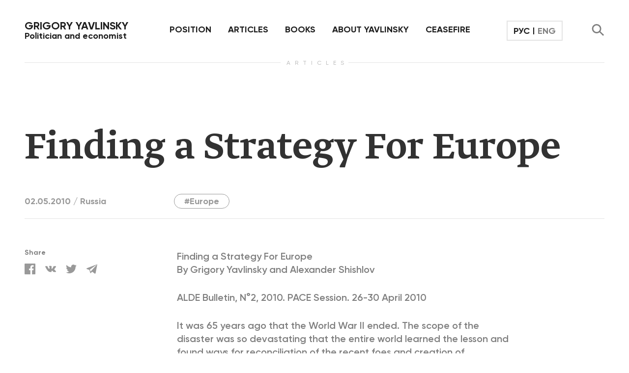

--- FILE ---
content_type: text/html; charset=UTF-8
request_url: https://www.yavlinsky.ru/en/article/finding-a-strategy-for-europe/
body_size: 15355
content:
<!DOCTYPE html>
<!--[if lt IE 7]><html lang="ru" class="lt-ie9 lt-ie8 lt-ie7"><![endif]-->
<!--[if IE 7]><html lang="ru" class="lt-ie9 lt-ie8"><![endif]-->
<!--[if IE 8]><html lang="ru" class="lt-ie9"><![endif]-->
<!--[if gt IE 8]><!-->
<html lang="ru">
<!--<![endif]-->

<head>
    <meta charset="utf-8" />
    <title>Finding a Strategy For Europe | Grigory Yavlinsky    </title>
    <meta http-equiv="X-UA-Compatible" content="IE=edge" />
    <meta name="viewport" content="width=device-width, initial-scale=1.0, minimum-scale=1.0, maximum-scale=1.0, user-scalable=no" />
    <link rel="shortcut icon" href="https://www.yavlinsky.ru/en/wp-content/themes/ya/img/favicon.ico" />
    <meta name="format-detection" content="telephone=no">
    <link rel="stylesheet" href="https://use.fontawesome.com/releases/v5.0.6/css/all.css" />
    <link rel="stylesheet" href="https://www.yavlinsky.ru/en/wp-content/themes/ya/libs/magnific-popup/magnific-popup.css" />
    <link rel="stylesheet" href="https://www.yavlinsky.ru/en/wp-content/themes/ya/libs/slick/slick.css" />
    <link rel="stylesheet" href="https://www.yavlinsky.ru/en/wp-content/themes/ya/css/likely.css" />
    <link rel="stylesheet" href="https://www.yavlinsky.ru/en/wp-content/themes/ya/css/easydropdown.css" />
    <link rel="stylesheet" href="https://www.yavlinsky.ru/en/wp-content/themes/ya/css/datepicker.min.css" />
    <link rel="stylesheet" href="https://www.yavlinsky.ru/en/wp-content/themes/ya/css/fonts.css" />
    <link href="https://www.yavlinsky.ru/en/wp-content/themes/ya/js/jquery.roadmap.min.css" rel="stylesheet">
    <link rel="stylesheet" href="https://www.yavlinsky.ru/en/wp-content/themes/ya/css/main.css?1769250312" />
    <link rel="stylesheet" href="https://www.yavlinsky.ru/en/wp-content/themes/ya/css/media.css?1769250312" />
    <meta name='robots' content='index, follow, max-image-preview:large, max-snippet:-1, max-video-preview:-1' />
	<style>img:is([sizes="auto" i], [sizes^="auto," i]) { contain-intrinsic-size: 3000px 1500px }</style>
	
	<!-- This site is optimized with the Yoast SEO plugin v26.4 - https://yoast.com/wordpress/plugins/seo/ -->
	<link rel="canonical" href="https://www.yavlinsky.ru/en/article/finding-a-strategy-for-europe/" />
	<meta property="og:locale" content="ru_RU" />
	<meta property="og:type" content="article" />
	<meta property="og:title" content="Finding a Strategy For Europe | Grigory Yavlinsky" />
	<meta property="og:description" content="Finding a Strategy For Europe By Grigory Yavlinsky and Alexander..." />
	<meta property="og:url" content="https://www.yavlinsky.ru/en/article/finding-a-strategy-for-europe/" />
	<meta property="og:site_name" content="Grigory Yavlinsky" />
	<meta property="article:modified_time" content="2019-07-11T10:27:30+00:00" />
	<meta property="og:image" content="https://www.yavlinsky.ru/en/wp-content/uploads/2010/05/flagEU.jpg" />
	<meta property="og:image:width" content="729" />
	<meta property="og:image:height" content="425" />
	<meta property="og:image:type" content="image/jpeg" />
	<meta name="twitter:card" content="summary_large_image" />
	<meta name="twitter:label1" content="Примерное время для чтения" />
	<meta name="twitter:data1" content="7 минут" />
	<script type="application/ld+json" class="yoast-schema-graph">{"@context":"https://schema.org","@graph":[{"@type":"WebPage","@id":"https://www.yavlinsky.ru/en/article/finding-a-strategy-for-europe/","url":"https://www.yavlinsky.ru/en/article/finding-a-strategy-for-europe/","name":"Finding a Strategy For Europe | Grigory Yavlinsky","isPartOf":{"@id":"https://www.yavlinsky.ru/en/#website"},"primaryImageOfPage":{"@id":"https://www.yavlinsky.ru/en/article/finding-a-strategy-for-europe/#primaryimage"},"image":{"@id":"https://www.yavlinsky.ru/en/article/finding-a-strategy-for-europe/#primaryimage"},"thumbnailUrl":"https://www.yavlinsky.ru/en/wp-content/uploads/2010/05/flagEU.jpg","datePublished":"2010-05-02T18:14:00+00:00","dateModified":"2019-07-11T10:27:30+00:00","breadcrumb":{"@id":"https://www.yavlinsky.ru/en/article/finding-a-strategy-for-europe/#breadcrumb"},"inLanguage":"ru-RU","potentialAction":[{"@type":"ReadAction","target":["https://www.yavlinsky.ru/en/article/finding-a-strategy-for-europe/"]}]},{"@type":"ImageObject","inLanguage":"ru-RU","@id":"https://www.yavlinsky.ru/en/article/finding-a-strategy-for-europe/#primaryimage","url":"https://www.yavlinsky.ru/en/wp-content/uploads/2010/05/flagEU.jpg","contentUrl":"https://www.yavlinsky.ru/en/wp-content/uploads/2010/05/flagEU.jpg","width":729,"height":425},{"@type":"BreadcrumbList","@id":"https://www.yavlinsky.ru/en/article/finding-a-strategy-for-europe/#breadcrumb","itemListElement":[{"@type":"ListItem","position":1,"name":"Главная страница","item":"https://www.yavlinsky.ru/en/"},{"@type":"ListItem","position":2,"name":"Статьи","item":"https://www.yavlinsky.ru/en/article/"},{"@type":"ListItem","position":3,"name":"Finding a Strategy For Europe"}]},{"@type":"WebSite","@id":"https://www.yavlinsky.ru/en/#website","url":"https://www.yavlinsky.ru/en/","name":"Grigory Yavlinsky","description":"Grigory Yavlinsky&#039;s official website","potentialAction":[{"@type":"SearchAction","target":{"@type":"EntryPoint","urlTemplate":"https://www.yavlinsky.ru/en/?s={search_term_string}"},"query-input":{"@type":"PropertyValueSpecification","valueRequired":true,"valueName":"search_term_string"}}],"inLanguage":"ru-RU"}]}</script>
	<!-- / Yoast SEO plugin. -->


<link rel='dns-prefetch' href='//www.yavlinsky.ru' />
<script type="text/javascript">
/* <![CDATA[ */
window._wpemojiSettings = {"baseUrl":"https:\/\/s.w.org\/images\/core\/emoji\/16.0.1\/72x72\/","ext":".png","svgUrl":"https:\/\/s.w.org\/images\/core\/emoji\/16.0.1\/svg\/","svgExt":".svg","source":{"concatemoji":"https:\/\/www.yavlinsky.ru\/en\/wp-includes\/js\/wp-emoji-release.min.js?ver=6.8.3"}};
/*! This file is auto-generated */
!function(s,n){var o,i,e;function c(e){try{var t={supportTests:e,timestamp:(new Date).valueOf()};sessionStorage.setItem(o,JSON.stringify(t))}catch(e){}}function p(e,t,n){e.clearRect(0,0,e.canvas.width,e.canvas.height),e.fillText(t,0,0);var t=new Uint32Array(e.getImageData(0,0,e.canvas.width,e.canvas.height).data),a=(e.clearRect(0,0,e.canvas.width,e.canvas.height),e.fillText(n,0,0),new Uint32Array(e.getImageData(0,0,e.canvas.width,e.canvas.height).data));return t.every(function(e,t){return e===a[t]})}function u(e,t){e.clearRect(0,0,e.canvas.width,e.canvas.height),e.fillText(t,0,0);for(var n=e.getImageData(16,16,1,1),a=0;a<n.data.length;a++)if(0!==n.data[a])return!1;return!0}function f(e,t,n,a){switch(t){case"flag":return n(e,"\ud83c\udff3\ufe0f\u200d\u26a7\ufe0f","\ud83c\udff3\ufe0f\u200b\u26a7\ufe0f")?!1:!n(e,"\ud83c\udde8\ud83c\uddf6","\ud83c\udde8\u200b\ud83c\uddf6")&&!n(e,"\ud83c\udff4\udb40\udc67\udb40\udc62\udb40\udc65\udb40\udc6e\udb40\udc67\udb40\udc7f","\ud83c\udff4\u200b\udb40\udc67\u200b\udb40\udc62\u200b\udb40\udc65\u200b\udb40\udc6e\u200b\udb40\udc67\u200b\udb40\udc7f");case"emoji":return!a(e,"\ud83e\udedf")}return!1}function g(e,t,n,a){var r="undefined"!=typeof WorkerGlobalScope&&self instanceof WorkerGlobalScope?new OffscreenCanvas(300,150):s.createElement("canvas"),o=r.getContext("2d",{willReadFrequently:!0}),i=(o.textBaseline="top",o.font="600 32px Arial",{});return e.forEach(function(e){i[e]=t(o,e,n,a)}),i}function t(e){var t=s.createElement("script");t.src=e,t.defer=!0,s.head.appendChild(t)}"undefined"!=typeof Promise&&(o="wpEmojiSettingsSupports",i=["flag","emoji"],n.supports={everything:!0,everythingExceptFlag:!0},e=new Promise(function(e){s.addEventListener("DOMContentLoaded",e,{once:!0})}),new Promise(function(t){var n=function(){try{var e=JSON.parse(sessionStorage.getItem(o));if("object"==typeof e&&"number"==typeof e.timestamp&&(new Date).valueOf()<e.timestamp+604800&&"object"==typeof e.supportTests)return e.supportTests}catch(e){}return null}();if(!n){if("undefined"!=typeof Worker&&"undefined"!=typeof OffscreenCanvas&&"undefined"!=typeof URL&&URL.createObjectURL&&"undefined"!=typeof Blob)try{var e="postMessage("+g.toString()+"("+[JSON.stringify(i),f.toString(),p.toString(),u.toString()].join(",")+"));",a=new Blob([e],{type:"text/javascript"}),r=new Worker(URL.createObjectURL(a),{name:"wpTestEmojiSupports"});return void(r.onmessage=function(e){c(n=e.data),r.terminate(),t(n)})}catch(e){}c(n=g(i,f,p,u))}t(n)}).then(function(e){for(var t in e)n.supports[t]=e[t],n.supports.everything=n.supports.everything&&n.supports[t],"flag"!==t&&(n.supports.everythingExceptFlag=n.supports.everythingExceptFlag&&n.supports[t]);n.supports.everythingExceptFlag=n.supports.everythingExceptFlag&&!n.supports.flag,n.DOMReady=!1,n.readyCallback=function(){n.DOMReady=!0}}).then(function(){return e}).then(function(){var e;n.supports.everything||(n.readyCallback(),(e=n.source||{}).concatemoji?t(e.concatemoji):e.wpemoji&&e.twemoji&&(t(e.twemoji),t(e.wpemoji)))}))}((window,document),window._wpemojiSettings);
/* ]]> */
</script>
<style id='wp-emoji-styles-inline-css' type='text/css'>

	img.wp-smiley, img.emoji {
		display: inline !important;
		border: none !important;
		box-shadow: none !important;
		height: 1em !important;
		width: 1em !important;
		margin: 0 0.07em !important;
		vertical-align: -0.1em !important;
		background: none !important;
		padding: 0 !important;
	}
</style>
<link rel='stylesheet' id='wp-block-library-css' href='https://www.yavlinsky.ru/en/wp-includes/css/dist/block-library/style.min.css?ver=6.8.3' type='text/css' media='all' />
<style id='classic-theme-styles-inline-css' type='text/css'>
/*! This file is auto-generated */
.wp-block-button__link{color:#fff;background-color:#32373c;border-radius:9999px;box-shadow:none;text-decoration:none;padding:calc(.667em + 2px) calc(1.333em + 2px);font-size:1.125em}.wp-block-file__button{background:#32373c;color:#fff;text-decoration:none}
</style>
<link rel='stylesheet' id='awb-css' href='https://www.yavlinsky.ru/en/wp-content/plugins/advanced-backgrounds/assets/awb/awb.min.css?ver=1.12.7' type='text/css' media='all' />
<style id='global-styles-inline-css' type='text/css'>
:root{--wp--preset--aspect-ratio--square: 1;--wp--preset--aspect-ratio--4-3: 4/3;--wp--preset--aspect-ratio--3-4: 3/4;--wp--preset--aspect-ratio--3-2: 3/2;--wp--preset--aspect-ratio--2-3: 2/3;--wp--preset--aspect-ratio--16-9: 16/9;--wp--preset--aspect-ratio--9-16: 9/16;--wp--preset--color--black: #000000;--wp--preset--color--cyan-bluish-gray: #abb8c3;--wp--preset--color--white: #ffffff;--wp--preset--color--pale-pink: #f78da7;--wp--preset--color--vivid-red: #cf2e2e;--wp--preset--color--luminous-vivid-orange: #ff6900;--wp--preset--color--luminous-vivid-amber: #fcb900;--wp--preset--color--light-green-cyan: #7bdcb5;--wp--preset--color--vivid-green-cyan: #00d084;--wp--preset--color--pale-cyan-blue: #8ed1fc;--wp--preset--color--vivid-cyan-blue: #0693e3;--wp--preset--color--vivid-purple: #9b51e0;--wp--preset--gradient--vivid-cyan-blue-to-vivid-purple: linear-gradient(135deg,rgba(6,147,227,1) 0%,rgb(155,81,224) 100%);--wp--preset--gradient--light-green-cyan-to-vivid-green-cyan: linear-gradient(135deg,rgb(122,220,180) 0%,rgb(0,208,130) 100%);--wp--preset--gradient--luminous-vivid-amber-to-luminous-vivid-orange: linear-gradient(135deg,rgba(252,185,0,1) 0%,rgba(255,105,0,1) 100%);--wp--preset--gradient--luminous-vivid-orange-to-vivid-red: linear-gradient(135deg,rgba(255,105,0,1) 0%,rgb(207,46,46) 100%);--wp--preset--gradient--very-light-gray-to-cyan-bluish-gray: linear-gradient(135deg,rgb(238,238,238) 0%,rgb(169,184,195) 100%);--wp--preset--gradient--cool-to-warm-spectrum: linear-gradient(135deg,rgb(74,234,220) 0%,rgb(151,120,209) 20%,rgb(207,42,186) 40%,rgb(238,44,130) 60%,rgb(251,105,98) 80%,rgb(254,248,76) 100%);--wp--preset--gradient--blush-light-purple: linear-gradient(135deg,rgb(255,206,236) 0%,rgb(152,150,240) 100%);--wp--preset--gradient--blush-bordeaux: linear-gradient(135deg,rgb(254,205,165) 0%,rgb(254,45,45) 50%,rgb(107,0,62) 100%);--wp--preset--gradient--luminous-dusk: linear-gradient(135deg,rgb(255,203,112) 0%,rgb(199,81,192) 50%,rgb(65,88,208) 100%);--wp--preset--gradient--pale-ocean: linear-gradient(135deg,rgb(255,245,203) 0%,rgb(182,227,212) 50%,rgb(51,167,181) 100%);--wp--preset--gradient--electric-grass: linear-gradient(135deg,rgb(202,248,128) 0%,rgb(113,206,126) 100%);--wp--preset--gradient--midnight: linear-gradient(135deg,rgb(2,3,129) 0%,rgb(40,116,252) 100%);--wp--preset--font-size--small: 13px;--wp--preset--font-size--medium: 20px;--wp--preset--font-size--large: 36px;--wp--preset--font-size--x-large: 42px;--wp--preset--spacing--20: 0.44rem;--wp--preset--spacing--30: 0.67rem;--wp--preset--spacing--40: 1rem;--wp--preset--spacing--50: 1.5rem;--wp--preset--spacing--60: 2.25rem;--wp--preset--spacing--70: 3.38rem;--wp--preset--spacing--80: 5.06rem;--wp--preset--shadow--natural: 6px 6px 9px rgba(0, 0, 0, 0.2);--wp--preset--shadow--deep: 12px 12px 50px rgba(0, 0, 0, 0.4);--wp--preset--shadow--sharp: 6px 6px 0px rgba(0, 0, 0, 0.2);--wp--preset--shadow--outlined: 6px 6px 0px -3px rgba(255, 255, 255, 1), 6px 6px rgba(0, 0, 0, 1);--wp--preset--shadow--crisp: 6px 6px 0px rgba(0, 0, 0, 1);}:where(.is-layout-flex){gap: 0.5em;}:where(.is-layout-grid){gap: 0.5em;}body .is-layout-flex{display: flex;}.is-layout-flex{flex-wrap: wrap;align-items: center;}.is-layout-flex > :is(*, div){margin: 0;}body .is-layout-grid{display: grid;}.is-layout-grid > :is(*, div){margin: 0;}:where(.wp-block-columns.is-layout-flex){gap: 2em;}:where(.wp-block-columns.is-layout-grid){gap: 2em;}:where(.wp-block-post-template.is-layout-flex){gap: 1.25em;}:where(.wp-block-post-template.is-layout-grid){gap: 1.25em;}.has-black-color{color: var(--wp--preset--color--black) !important;}.has-cyan-bluish-gray-color{color: var(--wp--preset--color--cyan-bluish-gray) !important;}.has-white-color{color: var(--wp--preset--color--white) !important;}.has-pale-pink-color{color: var(--wp--preset--color--pale-pink) !important;}.has-vivid-red-color{color: var(--wp--preset--color--vivid-red) !important;}.has-luminous-vivid-orange-color{color: var(--wp--preset--color--luminous-vivid-orange) !important;}.has-luminous-vivid-amber-color{color: var(--wp--preset--color--luminous-vivid-amber) !important;}.has-light-green-cyan-color{color: var(--wp--preset--color--light-green-cyan) !important;}.has-vivid-green-cyan-color{color: var(--wp--preset--color--vivid-green-cyan) !important;}.has-pale-cyan-blue-color{color: var(--wp--preset--color--pale-cyan-blue) !important;}.has-vivid-cyan-blue-color{color: var(--wp--preset--color--vivid-cyan-blue) !important;}.has-vivid-purple-color{color: var(--wp--preset--color--vivid-purple) !important;}.has-black-background-color{background-color: var(--wp--preset--color--black) !important;}.has-cyan-bluish-gray-background-color{background-color: var(--wp--preset--color--cyan-bluish-gray) !important;}.has-white-background-color{background-color: var(--wp--preset--color--white) !important;}.has-pale-pink-background-color{background-color: var(--wp--preset--color--pale-pink) !important;}.has-vivid-red-background-color{background-color: var(--wp--preset--color--vivid-red) !important;}.has-luminous-vivid-orange-background-color{background-color: var(--wp--preset--color--luminous-vivid-orange) !important;}.has-luminous-vivid-amber-background-color{background-color: var(--wp--preset--color--luminous-vivid-amber) !important;}.has-light-green-cyan-background-color{background-color: var(--wp--preset--color--light-green-cyan) !important;}.has-vivid-green-cyan-background-color{background-color: var(--wp--preset--color--vivid-green-cyan) !important;}.has-pale-cyan-blue-background-color{background-color: var(--wp--preset--color--pale-cyan-blue) !important;}.has-vivid-cyan-blue-background-color{background-color: var(--wp--preset--color--vivid-cyan-blue) !important;}.has-vivid-purple-background-color{background-color: var(--wp--preset--color--vivid-purple) !important;}.has-black-border-color{border-color: var(--wp--preset--color--black) !important;}.has-cyan-bluish-gray-border-color{border-color: var(--wp--preset--color--cyan-bluish-gray) !important;}.has-white-border-color{border-color: var(--wp--preset--color--white) !important;}.has-pale-pink-border-color{border-color: var(--wp--preset--color--pale-pink) !important;}.has-vivid-red-border-color{border-color: var(--wp--preset--color--vivid-red) !important;}.has-luminous-vivid-orange-border-color{border-color: var(--wp--preset--color--luminous-vivid-orange) !important;}.has-luminous-vivid-amber-border-color{border-color: var(--wp--preset--color--luminous-vivid-amber) !important;}.has-light-green-cyan-border-color{border-color: var(--wp--preset--color--light-green-cyan) !important;}.has-vivid-green-cyan-border-color{border-color: var(--wp--preset--color--vivid-green-cyan) !important;}.has-pale-cyan-blue-border-color{border-color: var(--wp--preset--color--pale-cyan-blue) !important;}.has-vivid-cyan-blue-border-color{border-color: var(--wp--preset--color--vivid-cyan-blue) !important;}.has-vivid-purple-border-color{border-color: var(--wp--preset--color--vivid-purple) !important;}.has-vivid-cyan-blue-to-vivid-purple-gradient-background{background: var(--wp--preset--gradient--vivid-cyan-blue-to-vivid-purple) !important;}.has-light-green-cyan-to-vivid-green-cyan-gradient-background{background: var(--wp--preset--gradient--light-green-cyan-to-vivid-green-cyan) !important;}.has-luminous-vivid-amber-to-luminous-vivid-orange-gradient-background{background: var(--wp--preset--gradient--luminous-vivid-amber-to-luminous-vivid-orange) !important;}.has-luminous-vivid-orange-to-vivid-red-gradient-background{background: var(--wp--preset--gradient--luminous-vivid-orange-to-vivid-red) !important;}.has-very-light-gray-to-cyan-bluish-gray-gradient-background{background: var(--wp--preset--gradient--very-light-gray-to-cyan-bluish-gray) !important;}.has-cool-to-warm-spectrum-gradient-background{background: var(--wp--preset--gradient--cool-to-warm-spectrum) !important;}.has-blush-light-purple-gradient-background{background: var(--wp--preset--gradient--blush-light-purple) !important;}.has-blush-bordeaux-gradient-background{background: var(--wp--preset--gradient--blush-bordeaux) !important;}.has-luminous-dusk-gradient-background{background: var(--wp--preset--gradient--luminous-dusk) !important;}.has-pale-ocean-gradient-background{background: var(--wp--preset--gradient--pale-ocean) !important;}.has-electric-grass-gradient-background{background: var(--wp--preset--gradient--electric-grass) !important;}.has-midnight-gradient-background{background: var(--wp--preset--gradient--midnight) !important;}.has-small-font-size{font-size: var(--wp--preset--font-size--small) !important;}.has-medium-font-size{font-size: var(--wp--preset--font-size--medium) !important;}.has-large-font-size{font-size: var(--wp--preset--font-size--large) !important;}.has-x-large-font-size{font-size: var(--wp--preset--font-size--x-large) !important;}
:where(.wp-block-post-template.is-layout-flex){gap: 1.25em;}:where(.wp-block-post-template.is-layout-grid){gap: 1.25em;}
:where(.wp-block-columns.is-layout-flex){gap: 2em;}:where(.wp-block-columns.is-layout-grid){gap: 2em;}
:root :where(.wp-block-pullquote){font-size: 1.5em;line-height: 1.6;}
</style>
<link rel='stylesheet' id='gya_style-css' href='https://www.yavlinsky.ru/en/wp-content/plugins/gya-themeparts//style.css?ver=6.8.3' type='text/css' media='all' />
<link rel='stylesheet' id='prlx_style-css' href='https://www.yavlinsky.ru/en/wp-content/plugins/prlx//style.css?v1_1&#038;ver=6.8.3' type='text/css' media='all' />
<link rel='stylesheet' id='fancybox-css' href='https://www.yavlinsky.ru/en/wp-content/plugins/easy-fancybox/fancybox/1.5.4/jquery.fancybox.min.css?ver=6.8.3' type='text/css' media='screen' />
<script type="text/javascript" src="https://www.yavlinsky.ru/en/wp-content/plugins/gya-themeparts//script.js?ver=6.8.3" id="gya_scripts_init-js"></script>
<script type="text/javascript" src="https://www.yavlinsky.ru/en/wp-includes/js/jquery/jquery.min.js?ver=3.7.1" id="jquery-core-js"></script>
<script type="text/javascript" src="https://www.yavlinsky.ru/en/wp-includes/js/jquery/jquery-migrate.min.js?ver=3.4.1" id="jquery-migrate-js"></script>
<script type="text/javascript" src="https://www.yavlinsky.ru/en/wp-content/plugins/prlx//laxxx/lax.min.js?ver=6.8.3" id="prlx_scripts-js"></script>
<script type="text/javascript" src="https://www.yavlinsky.ru/en/wp-content/plugins/prlx//script.js?v1_1&amp;ver=6.8.3" id="prlx_scripts_init-js"></script>
<link rel="https://api.w.org/" href="https://www.yavlinsky.ru/en/wp-json/" /><link rel="EditURI" type="application/rsd+xml" title="RSD" href="https://www.yavlinsky.ru/en/xmlrpc.php?rsd" />
<meta name="generator" content="WordPress 6.8.3" />
<link rel='shortlink' href='https://www.yavlinsky.ru/en/?p=20914' />
<link rel="alternate" title="oEmbed (JSON)" type="application/json+oembed" href="https://www.yavlinsky.ru/en/wp-json/oembed/1.0/embed?url=https%3A%2F%2Fwww.yavlinsky.ru%2Fen%2Farticle%2Ffinding-a-strategy-for-europe%2F" />
<link rel="alternate" title="oEmbed (XML)" type="text/xml+oembed" href="https://www.yavlinsky.ru/en/wp-json/oembed/1.0/embed?url=https%3A%2F%2Fwww.yavlinsky.ru%2Fen%2Farticle%2Ffinding-a-strategy-for-europe%2F&#038;format=xml" />
</head>

<body>
    <header>
        <div class="header-content">
            <a href="https://www.yavlinsky.ru/en" class="logo" data-wpel-link="internal" rel="noopener noreferrer">
                <span>Grigory Yavlinsky</span>
                Politician and economist
            </a>
            <ul class="menu">
                <li id="positions-menu-link">
                    <a href="https://www.yavlinsky.ru/en/positions/" data-wpel-link="internal" rel="noopener noreferrer">POSITION</a>
                    <div class="positions-menu">
                        <div class="positions-menu-items">
                                                        <a href="https://www.yavlinsky.ru/en/position/the-war/" class="positions-menu-item" data-wpel-link="internal" rel="noopener noreferrer">
                                <div class="positions-menu-item-img" style="background-image: url(https://www.yavlinsky.ru/en/wp-content/uploads/2022/07/war12-1.jpg)">
                                    <div></div>
                                    <div></div>
                                </div>
                                <span class="positions-menu-item-title">The War</span>
                                <div class="positions-menu-item-desc">
                                    <p>
                                        For Russia the war with Ukraine is akin to a self-imposed nuclear strike                                    </p>
                                    <span>— View more</span>
                                </div>
                            </a>
                                                        <a href="https://www.yavlinsky.ru/en/position/donbass/" class="positions-menu-item" data-wpel-link="internal" rel="noopener noreferrer">
                                <div class="positions-menu-item-img" style="background-image: url(https://www.yavlinsky.ru/en/wp-content/uploads/2019/05/donbass_pos3.jpg)">
                                    <div></div>
                                    <div></div>
                                </div>
                                <span class="positions-menu-item-title">Eastern Ukraine</span>
                                <div class="positions-menu-item-desc">
                                    <p>
                                        The end of the war and ensuring the security of Donbass residents – will be the real path to the peace.                                    </p>
                                    <span>— View more</span>
                                </div>
                            </a>
                                                        <a href="https://www.yavlinsky.ru/en/position/krym/" class="positions-menu-item" data-wpel-link="internal" rel="noopener noreferrer">
                                <div class="positions-menu-item-img" style="background-image: url(https://www.yavlinsky.ru/en/wp-content/uploads/2019/05/krym_pos2.jpg)">
                                    <div></div>
                                    <div></div>
                                </div>
                                <span class="positions-menu-item-title">Crimea</span>
                                <div class="positions-menu-item-desc">
                                    <p>
                                        There must be a legitimate referendum on the future of Crimea under strict international control.                                    </p>
                                    <span>— View more</span>
                                </div>
                            </a>
                                                        <a href="https://www.yavlinsky.ru/en/position/siriya/" class="positions-menu-item" data-wpel-link="internal" rel="noopener noreferrer">
                                <div class="positions-menu-item-img" style="background-image: url(https://www.yavlinsky.ru/en/wp-content/uploads/2019/05/positions-menu-item2.jpg)">
                                    <div></div>
                                    <div></div>
                                </div>
                                <span class="positions-menu-item-title">Syria</span>
                                <div class="positions-menu-item-desc">
                                    <p>
                                        Russian military intervention in the Syrian Civil War was a glaring mistake. Taking part in the domestic fight between Sunnis and Shiites is the immediate threat to Russian citizens' security.                                    </p>
                                    <span>— View more</span>
                                </div>
                            </a>
                                                        <a href="https://www.yavlinsky.ru/en/position/economic-reforms-in-the-1990s/" class="positions-menu-item" data-wpel-link="internal" rel="noopener noreferrer">
                                <div class="positions-menu-item-img" style="background-image: url(https://www.yavlinsky.ru/en/wp-content/uploads/2019/06/reforms_pos.jpg)">
                                    <div></div>
                                    <div></div>
                                </div>
                                <span class="positions-menu-item-title">Economic reforms in the 1990s</span>
                                <div class="positions-menu-item-desc">
                                    <p>
                                        Economic reforms in Russia in the 1990s built the base for the Putin system where the authorities, property and business have been merged together.                                     </p>
                                    <span>— View more</span>
                                </div>
                            </a>
                                                    </div>
                        <a href="https://www.yavlinsky.ru/en/positions/" data-wpel-link="internal" rel="noopener noreferrer">MORE</a>
                    </div>
                </li>
                <li><a href="https://www.yavlinsky.ru/en/articles/" data-wpel-link="internal" rel="noopener noreferrer">ARTICLES</a></li>
                <li id="books-menu-link">
                    <a href="https://www.yavlinsky.ru/en/books/" data-wpel-link="internal" rel="noopener noreferrer">BOOKS</a>
                    <div class="books-menu">
                        <div class="books-menu-items">
                                                        <a href="https://www.yavlinsky.ru/en/book/political-entropy/" class="books-menu-item" data-wpel-link="internal" rel="noopener noreferrer">
                                <img src="https://www.yavlinsky.ru/en/wp-content/uploads/2020/11/cover-book_EN.png" alt="" />
                                <span>2020</span>
                                Political Entropy                            </a>
                                                        <a href="https://www.yavlinsky.ru/en/book/the-putin-system/" class="books-menu-item" data-wpel-link="internal" rel="noopener noreferrer">
                                <img src="https://www.yavlinsky.ru/en/wp-content/uploads/2019/05/2019-Putin-1.jpg" alt="" />
                                <span>2019</span>
                                The Putin System                            </a>
                                                    </div>
                        <a href="https://www.yavlinsky.ru/en/books/" data-wpel-link="internal" rel="noopener noreferrer">ALL BOOKS</a>
                    </div>
                </li>
                <li><a href="https://www.yavlinsky.ru/en/about/" data-wpel-link="internal" rel="noopener noreferrer">ABOUT YAVLINSKY</a></li>
                                <li><a href="https://www.yavlinsky.ru/en/article_tax/ceasefire/" target="_blank" data-wpel-link="internal" rel="noopener noreferrer">CEASEFIRE</a></li>
                <li class="lang-switch-wrapper">
                    <div class="lang-switch">
                        <a href="https://www.yavlinsky.ru/" data-wpel-link="external" target="_blank" rel="external noopener noreferrer">РУС</a>
                        |
                        <a href="" class="active" data-wpel-link="internal" rel="noopener noreferrer">ENG</a>
                    </div>
                </li>
            </ul>
            <div class="sandwich">
                <div class="sw-topper"></div>
                <div class="sw-bottom"></div>
                <div class="sw-footer"></div>
            </div>
            <div class="header-search">
                <a href="" data-wpel-link="internal" rel="noopener noreferrer"><img src="https://www.yavlinsky.ru/en/wp-content/themes/ya/img/search.svg" alt="" /></a>
            </div>
            <div class="lang-switch">
                <a href="https://www.yavlinsky.ru/" data-wpel-link="external" target="_blank" rel="external noopener noreferrer">РУС</a>
                |
                <a href="" class="active" data-wpel-link="internal" rel="noopener noreferrer">ENG</a>
            </div>
        </div>
        <div class="header-search-form">
            <form action="https://www.yavlinsky.ru/en/search/" method="get">
                <input type="text" placeholder="Search" name="filter" autocomplete="off" />
                <button><img src="https://www.yavlinsky.ru/en/wp-content/themes/ya/img/search.svg" alt="" /></button>
            </form>
        </div>
    </header>
    <div class="mask"></div><span class="page-title">&nbsp;ARTICLES</span>
<span class="article-title">Finding a Strategy For Europe</span>
<div class="article-info">
  <span class="article-subtitle"></span>
  <span class="article-date">
    02.05.2010    /
        <a href="https://www.yavlinsky.ru/en/article_cat/rossiya/" data-wpel-link="internal" rel="noopener noreferrer">Russia</a>
  </span>
  <div class="article-tags">
        <a href="https://www.yavlinsky.ru/en/article_tax/evropa/" data-wpel-link="internal" rel="noopener noreferrer">#Europe</a>
      </div>
</div>
<div class="article-soc">
  <span>Share</span>
  <div class="likely">
    <div class="facebook"></div>
    <div class="vkontakte"></div>
    <div class="twitter"></div>
    <div class="telegram"></div>
    <!--<div class="odnoklassniki"></div>-->
  </div>
</div>
<div class="article-content">
      <div class="article-text">
    <p>Finding a Strategy For Europe<br />
By Grigory Yavlinsky and Alexander Shishlov</p>
<p>ALDE Bulletin, N°2, 2010. PACE Session. 26-30 April 2010</p>
<p>It was 65 years ago that the World War II ended. The scope of the disaster was so devastating that the entire world learned the lesson and found ways for reconciliation of the recent foes and creation of international mechanisms for peaceful development of the mankind. Responsibility and intellect of politicians, experts and public leaders took over narrow national and corporate interests allowing to formulate common approaches to the construction of a new Europe and a new world. After the war, the UN and the Council of Europe were established and the integration of the European democratic states leading to today’s European Union began. The Liberal International was created, and its Oxford Manifesto of 1947 proclaimed liberal values to be a must for future development. Freedom and democracy, human rights and rule of law became key components of the new world order. In spite of the fact that half of Europe remained under Stalin’s totalitarian dictatorship, progress was irreversible. This value-orientation proved to be successful as the communist regimes collapsed in the USSR and Eastern Europe.</p>
<p>However, the fall of the Berlin Wall did not bring about the understanding of the need for a new European strategy for the 21st century. Today, when we enjoy far more comfortable conditions than after the end of the Second World War, when considerably better assets and modern technologies are available, Europe and the world still fail to find an adequate response to new challenges. The rise of extremism, nationalism, international crime and terrorism present a real threat to the European security. Crisis in the global finance and economy, ecology and healthcare, population growth and migration can reverse the progress.</p>
<p>We believe that all these new problems, albeit different, have one common root: dominance of the Realpolitik, narrow pragmatism and short-term material interests over universal humanitarian values. It is not about moralising. There is a real practical need for the governments to observe a minimal set of requirements concerning public goods and the rules of fair political competition (even if it is only words and declarations at the beginning). It is vitally important to build a system that would prevent violations of minimal moral norms by the governments. And this is, by the way, an important aspect for overcoming the present economic crisis.</p>
<p>Although such a “moral” and “ethical” approach to politics is not new, it has been as a rule considered as secondary and often ignored, which led to serious economic and political problems, and even wars. However, no regime in the 19th and 20th centuries – except for the rogue states – dared to publicly challenge the moral approach. The victory over Nazism consolidated the moral approach, which brought about and secured the victory of the Euro-Atlantic world in the competition against communism. Politics remained separated from business, and business players in their pursuit of profits did not make any steps to destroy or disrupt the system. As to totalitarian and authoritarian corporate regimes, they were not allowed to participate in the fully-fledged competition in the free world, or to be integrated into the Western financial system. At the time, the Western governments felt obvious military, political and economic threat. Now, when the military and political threats seem to disappear or weaken, one can get the illusion that there is no more moral or economic threat to the European system of values. We also observe how prosily, virtually conflict-free and unemotionally the states governed by corporate culture turn into important world players while the businesses of their leaders increasingly merge with their political power.</p>
<p>Before such systems affect the social structure, they manifest themselves in political morals. For example, political techniques used by the Russian leaders (and not only Russian) for the past ten years may be unable to override the political practices employed by Washington, London or Paris, but they affect them nonetheless. That is where we think the problem of political morals resides.</p>
<p>The Council of Europe as institution based on values of human rights can and should play a considerably larger role both in strengthening the moral basis of politics and in confronting new threats. It is of special importance to us, Russian liberals, since we see that the Russian government, preoccupied with suppressing political opposition, emerging civil society and democracy, builds a bureaucratic police state, creates artificial “pocket” political parties and conducts elections in such a way that its victory is guaranteed. At present, elections in Russia are held under tough governmental control and their results are falsified. Consequently, there is no independent parliament in Russia. Russia also lacks independent judiciary which could protect the citizens from criminals and corrupted bureaucracy. Political censorship has been de facto introduced at the national television where any discussion on important political and social issues is prohibited.</p>
<p>We also see that the existing European mechanisms are unable to help Russian citizens to efficiently protect their rights. A group of privileged individuals has formed in Russia, and is rapidly turning into a “superior caste” with unlimited rights. In addition, the principle of equality of all before the law does not prevent Russian authorities from conducting domestic discriminatory policies towards specific social groups.</p>
<p>We have been observing freedom shrink in our country from year to year, democratic elections and independent press disappear, kidnappings and murders in the North Caucasus continue and serious crisis potential accumulate, while the Council of Europe was simply watching and, unfortunately, such a passive “watching” approach is not applied to Russia only.</p>
<p>We think that it is up to democrats, people with liberal views, to start the fight for bringing the European politics back from shortsighted pragmatism and Realpolitik to the moral values.</p>
<p>YABLOKO proposes to start formulating a new European agenda for the 21st century. We are aware of the scope and the complexity of such a task, however, the opposite would result in a relative decline of Europe compared to North America and Asia –continents that in 20 years will obviously turn into centres of economic growth and, consequently, global political influence. If Europe does not want to be left on the roadside and lose its competitive economic capacity and its status of equal political partner, it has to stop resting on its laurels. It’s high time to start working on a new long-term development strategy in order to keep reinforcing the post-war European civilization based on liberal-democratic values and human rights respecting national cultures and traditions. In our view, this is the only way to prevent Europe’s sliding towards uncontrollable socio-political and systemic economic crisis. We are already observing the symptoms of such a crisis not only in Russia, but also in other former Soviet republics, such as Ukraine, Belarus and Moldova or even in some countries of the “old Europe” as, for example, Greece.</p>
<p>Some of the required initial steps in this direction are already obvious and can be made by the Council of Europe. The Council of Europe needs strong analytical institutions that would considerably raise its competence and allow not only to analyse but also forecast socio-political trends and develop preventive measures rather than good wishes. Another step would be building and improving the instruments of independent public opinion surveys (especially urgent in Russia and some other Eastern European countries).</p>
<p>In our opinion, the principles of PACE composition should be further improved. The Parliamentary Assembly based on delegation of national MPs proceeds from the idea that all the member-states have approximately the same (high) democracy level. But this is not so, and a considerable part of the Council of Europe population does not yet have free and fair elections and is deprived of direct links with the European institutions. This is not strategic and even dangerous. Direct elections to PACE (or any other European representative body) could be decisive for such countries’ progress towards modern democracy, rebuilding of confidence in elections and limiting the power of criminal bureaucracy.</p>
<p>For Russia the Council of Europe is the key and yet the sole real bridge to Europe. The most important task for us, Russian liberals, is to make it broader and stronger.</p>
<p>See also:<br />
The original<br />
http://www.alde-pace.org/_uploads/1273574867_NEWSLETTER2_2010.pdf</p>
  </div>
      </div>
<div class="main-articles">
  <div class="main-articles-content">
    <span>&nbsp;MORE ARTICLES</span>
    <div class="main-articles-items">
      <a href="https://www.yavlinsky.ru/en/article/there-is-only-one-solution/" class="main-articles-item " >
        <div class="main-articles-item-img" style="background-image: url(https://www.yavlinsky.ru/en/wp-content/uploads/2025/09/EV9.jpg)"></div>
        <span class="main-articles-item-date">30.09.2025</span>
    <span class="main-articles-item-title">There Is Only One Solution</span>
    <p>
        <p>It&#8217;s specifically de-escalation that is the path to true peace not only between Russia and Ukraine, but also on the entire European continent</p>
    </p>
        <span class="main-articles-item-cat" style="background-color: #7EBED2">
        Europe    </span>
    </a>
<a href="https://www.yavlinsky.ru/en/article/alaska-the-issues-that-should-actually-be-discussed-by-russia-and-the-usa/" class="main-articles-item " >
        <div class="main-articles-item-img" style="background-image: url(https://www.yavlinsky.ru/en/wp-content/uploads/2025/08/Alaska.png)"></div>
        <span class="main-articles-item-date">12.08.2025</span>
    <span class="main-articles-item-title">Alaska: The Issues That Should Actually Be Discussed by Russia and the USA </span>
    <p>
        <p>The Russian-Ukrainian conflict cannot be resolved without the construction of a new security system in Europe and the creation of a new nuclear deterrent concept in the world</p>
    </p>
        <span class="main-articles-item-cat" style="background-color: #DB1A49">
        ceasefire    </span>
    </a>
<a href="https://www.yavlinsky.ru/en/article/at-a-geopolitical-crossroads-chaos-or-hope/" class="main-articles-item " >
        <div class="main-articles-item-img" style="background-image: url(https://www.yavlinsky.ru/en/wp-content/uploads/2025/03/russia-ukraine-war-getty.jpg)"></div>
        <span class="main-articles-item-date">21.03.2025</span>
    <span class="main-articles-item-title">At a Geopolitical Crossroads: Chaos or Hope</span>
    <p>
        <p>Everyone is talking about the need for a ceasefire, both in Russia, Ukraine, the US and the EU but every single party is putting forward their own conditions for a ceasefire</p>
    </p>
        <span class="main-articles-item-cat" style="background-color: #DB1A49">
        ceasefire    </span>
    </a>
<a href="https://www.yavlinsky.ru/en/article/munich-plan/" class="main-articles-item " >
        <div class="main-articles-item-img" style="background-image: url(https://www.yavlinsky.ru/en/wp-content/uploads/2025/02/munich.jpg)"></div>
        <span class="main-articles-item-date">15.02.2025</span>
    <span class="main-articles-item-title">Munich Plan</span>
    <p>
        <p>Speech to the participants of the 61st Munich Security Conference</p>
    </p>
        <span class="main-articles-item-cat" style="background-color: #DB1A49">
        ceasefire    </span>
    </a>
    </div>
    <a href="https://www.yavlinsky.ru/en/articles/" data-wpel-link="internal" rel="noopener noreferrer">All articles</a>
  </div>
</div>
<div class="main-links">
  <div class="main-links-content">
    <a href="https://cup.columbia.edu/book/the-putin-system/9780231190305" class="main-link" style="background-image: url(https://www.yavlinsky.ru/en/wp-content/uploads/2019/05/cover_putin.jpg)" data-wpel-link="external" target="_blank" rel="external noopener noreferrer">
    <span>&nbsp;BOOKS</span>
    <p>
      Why Putin System is so<br />
dangerous?    </p>
  </a>
    <a href="https://www.yavlinsky.ru/en/article/russia-2022-underlying-causes/" class="main-link" style="background-image: url(https://www.yavlinsky.ru/en/wp-content/uploads/2022/07/cover.jpg)" data-wpel-link="internal" rel="noopener noreferrer">
    <span>&nbsp;topics</span>
    <p>
      How did a political system appear, <br />
which has resulted in the war against Ukraine?    </p>
  </a>
</div>  <div class="main-links-slider">
        <a href="https://www.yavlinsky.ru/en/position/the-war/" class="main-links-slide" style="background-image: url(https://www.yavlinsky.ru/en/wp-content/uploads/2022/07/war11-1.jpg" data-wpel-link="internal" rel="noopener noreferrer">
        <span>&nbsp;POSITION</span>
        <p>
          The War        </p>
        <div>
          For Russia the war with Ukraine is akin to a self-imposed nuclear strike        </div>
      </a>
          <a href="https://www.yavlinsky.ru/en/position/donbass/" class="main-links-slide" style="background-image: url(https://www.yavlinsky.ru/en/wp-content/uploads/2019/05/donbass_pos1.jpg" data-wpel-link="internal" rel="noopener noreferrer">
        <span>&nbsp;POSITION</span>
        <p>
          Eastern Ukraine        </p>
        <div>
          The end of the war and ensuring the security of Donbass residents – will be the real path to the peace.        </div>
      </a>
          <a href="https://www.yavlinsky.ru/en/position/krym/" class="main-links-slide" style="background-image: url(https://www.yavlinsky.ru/en/wp-content/uploads/2019/05/krym_pos_cover.jpg" data-wpel-link="internal" rel="noopener noreferrer">
        <span>&nbsp;POSITION</span>
        <p>
          Crimea        </p>
        <div>
          There must be a legitimate referendum on the future of Crimea under strict international control.        </div>
      </a>
          <a href="https://www.yavlinsky.ru/en/position/siriya/" class="main-links-slide" style="background-image: url(https://www.yavlinsky.ru/en/wp-content/uploads/2019/05/position-bg1.jpg" data-wpel-link="internal" rel="noopener noreferrer">
        <span>&nbsp;POSITION</span>
        <p>
          Syria        </p>
        <div>
          Russian military intervention in the Syrian Civil War was a glaring mistake. Taking part in the domestic fight between Sunnis and Shiites is the immediate threat to Russian citizens' security.        </div>
      </a>
          <a href="https://www.yavlinsky.ru/en/position/economic-reforms-in-the-1990s/" class="main-links-slide" style="background-image: url(https://www.yavlinsky.ru/en/wp-content/uploads/2019/06/reforms_cover.jpg" data-wpel-link="internal" rel="noopener noreferrer">
        <span>&nbsp;POSITION</span>
        <p>
          Economic reforms in the 1990s        </p>
        <div>
          Economic reforms in Russia in the 1990s built the base for the Putin system where the authorities, property and business have been merged together.         </div>
      </a>
    </div></div>
<div class="main-feedback">
  <form action="">
    <span style="background-image: url(https://www.yavlinsky.ru/en/wp-content/themes/ya/img/form-title1.svg)">News <br />subscription</span>
    <input type="text" placeholder="Name" name="name" autocomplete="off" />
    <input type="text" placeholder="E-mail" name="mail" autocomplete="off" />
    <button class="button">Subscribe</button>
  </form>
  <form action="">
    <span style="background-image: url(https://www.yavlinsky.ru/en/wp-content/themes/ya/img/form-title2.svg)">Ask <br />question</span>
    <input type="text" placeholder="Name" name="name" autocomplete="off" />
    <input type="text" placeholder="E-mail" name="mail" autocomplete="off" />
    <!--<input type="text" placeholder="Question" name="question" autocomplete="off" />-->
    <textarea placeholder="Question" name="question" autocomplete="off" maxlength="1000"></textarea>
    <button class="button">Send</button>
  </form>
  <div>
     
    <a href="https://cup.columbia.edu/book/the-putin-system/9780231190305" target="_blank" data-wpel-link="external" rel="external noopener noreferrer">
      <img src="https://www.yavlinsky.ru/en/wp-content/uploads/2019/05/2019-Putin-1-1.jpg" alt="" />
      <span>
        The Putin System      </span>
      <p>
        A new book<br />
by Grigory Yavlinsky<br />
Columbia University Press, 2019      </p>
    </a>
  </div>
</div>  <footer>
      <div class="footer-content">
          <div class="footer-left">
              <div class="soc">
                                                      <a href="https://www.facebook.com/yavlinsky.grigory" target="_blank" data-wpel-link="external" rel="external noopener noreferrer">
                      <svg xmlns="http://www.w3.org/2000/svg" width="16" height="16" viewBox="0 0 16 16">
                          <path d="M15.117 0H.883C.395 0 0 .395 0 .883v14.234c0 .488.395.883.883.883h7.663V9.804H6.46V7.39h2.086V5.607c0-2.066 1.262-3.19 3.106-3.19.883 0 1.642.064 1.863.094v2.16h-1.28c-1 0-1.195.48-1.195 1.18v1.54h2.39l-.31 2.42h-2.08V16h4.077c.488 0 .883-.395.883-.883V.883C16 .395 15.605 0 15.117 0z"></path>
                      </svg>
                  </a>
                  <a href="https://vk.com/gr_yavlinsky" target="_blank" data-wpel-link="external" rel="external noopener noreferrer">
                      <svg xmlns="http://www.w3.org/2000/svg" width="16" height="16" viewBox="0 0 16 16">
                          <path d="M7.828 12.526h.957s.288-.032.436-.19c.14-.147.14-.42.14-.42s-.02-1.284.58-1.473c.59-.187 1.34 1.24 2.14 1.788.61.42 1.07.33 1.07.33l2.14-.03s1.12-.07.59-.95c-.04-.07-.3-.65-1.58-1.84-1.34-1.24-1.16-1.04.45-3.19.98-1.31 1.38-2.11 1.25-2.45-.11-.32-.84-.24-.84-.24l-2.4.02s-.18-.02-.31.06-.21.26-.21.26-.38 1.02-.89 1.88C10.27 7.9 9.84 8 9.67 7.88c-.403-.26-.3-1.053-.3-1.62 0-1.76.27-2.5-.52-2.69-.26-.06-.454-.1-1.123-.11-.86-.01-1.585.006-1.996.207-.27.135-.48.434-.36.45.16.02.52.098.71.358.25.337.24 1.09.24 1.09s.14 2.077-.33 2.335c-.33.174-.77-.187-1.73-1.837-.49-.84-.86-1.78-.86-1.78s-.07-.17-.2-.27c-.15-.11-.37-.15-.37-.15l-2.29.02s-.34.01-.46.16c-.11.13-.01.41-.01.41s1.79 4.19 3.82 6.3c1.86 1.935 3.97 1.81 3.97 1.81z"></path>
                      </svg>
                  </a>
                  <a href="https://twitter.com/yavlinsky" target="_blank" data-wpel-link="external" rel="external noopener noreferrer">
                      <svg xmlns="http://www.w3.org/2000/svg" width="16" height="16" viewBox="0 0 16 16">
                          <path d="M15.969,3.058c-0.586,0.26-1.217,0.436-1.878,0.515c0.675-0.405,1.194-1.045,1.438-1.809c-0.632,0.375-1.332,0.647-2.076,0.793c-0.596-0.636-1.446-1.033-2.387-1.033c-1.806,0-3.27,1.464-3.27,3.27 c0,0.256,0.029,0.506,0.085,0.745C5.163,5.404,2.753,4.102,1.14,2.124C0.859,2.607,0.698,3.168,0.698,3.767 c0,1.134,0.577,2.135,1.455,2.722C1.616,6.472,1.112,6.325,0.671,6.08c0,0.014,0,0.027,0,0.041c0,1.584,1.127,2.906,2.623,3.206 C3.02,9.402,2.731,9.442,2.433,9.442c-0.211,0-0.416-0.021-0.615-0.059c0.416,1.299,1.624,2.245,3.055,2.271 c-1.119,0.877-2.529,1.4-4.061,1.4c-0.264,0-0.524-0.015-0.78-0.046c1.447,0.928,3.166,1.469,5.013,1.469 c6.015,0,9.304-4.983,9.304-9.304c0-0.142-0.003-0.283-0.009-0.423C14.976,4.29,15.531,3.714,15.969,3.058z"></path>
                      </svg>
                  </a>
                  <a href="https://t.me/gr_yavlinsky" target="_blank" data-wpel-link="external" rel="external noopener noreferrer">
                      <svg xmlns="http://www.w3.org/2000/svg" width="16" height="16" viewBox="0 0 16 16">
                          <path d="M6,11.960784l-1,-3l11,-8l-15.378,5.914c0,0 -0.672,0.23 -0.619,0.655c0.053,0.425 0.602,0.619 0.602,0.619l3.575,1.203l1.62,5.154l2.742,-2.411l-0.007,-0.005l3.607,2.766c0.973,0.425 1.327,-0.46 1.327,-0.46l2.531,-13.435l-10,11zz"></path>
                      </svg>
                  </a>
              </div>
              <a href="https://www.yavlinsky.ru/en/contacts/" class="footer-contacts" data-wpel-link="internal" rel="noopener noreferrer">Contacts</a><br />
              <a href="https://www.yavlinsky.ru/en/politika-obrabotki-personalnyh-dannyh/" class="footer-policy" data-wpel-link="internal" rel="noopener noreferrer">Terms of Use</a>
              <span class="footer-copy">designed by <a href="http://bitemup.ru/" target="_blank" data-wpel-link="external" rel="external noopener noreferrer">bit’em up</a></span>
          </div>
          <div class="footer-right">
              <ul class="footer-menu">
                  <li><a href="https://www.yavlinsky.ru/en/positions/" data-wpel-link="internal" rel="noopener noreferrer">POSITION</a></li>
                  <li><a href="https://www.yavlinsky.ru/en/articles/" data-wpel-link="internal" rel="noopener noreferrer">ARTICLES</a></li>
                  <li><a href="https://www.yavlinsky.ru/en/books/" data-wpel-link="internal" rel="noopener noreferrer">BOOKS</a></li>
                  <li><a href="https://www.yavlinsky.ru/en/about-yavlinsky/" data-wpel-link="internal" rel="noopener noreferrer">ABOUT YAVLINSKY</a></li>
                                    <li><a href="https://www.yavlinsky.ru/en/article_tax/ceasefire/" target="_blank" data-wpel-link="internal" rel="noopener noreferrer">CEASEFIRE</a></li>
              </ul>
              <div class="footer-lang-switch">
                  <a href="https://www.yavlinsky.ru/" data-wpel-link="external" target="_blank" rel="external noopener noreferrer">РУС</a>
                  |
                  <a href="" class="active" data-wpel-link="internal" rel="noopener noreferrer">ENG</a>
              </div>
              <form action="https://www.yavlinsky.ru/en/search/" method="get" class="footer-search">
                  <input type="text" placeholder="Search" name="filter" autocomplete="off" />
                  <button><img src="https://www.yavlinsky.ru/en/wp-content/themes/ya/img/search.svg" alt="" /></button>
              </form>
          </div>
      </div>
  </footer>
  <div class="hidden">
      <div class="popup" id="popup-success">
          <span class="popup-title">Thank you!</span>
          <p>
              Your request has been sent
          </p>
      </div>
      <div class="popup" id="popup-success2">
          <span class="popup-title">Thank you!</span>
          <p>
              Subscription completed!
          </p>
      </div>
  </div>
  </body>
  <!--[if lt IE 9]>
<script src="https://www.yavlinsky.ru/en/wp-content/themes/ya/libs/html5shiv/es5-shim.min.js"></script>
  <script src="https://www.yavlinsky.ru/en/wp-content/themes/ya/libs/html5shiv/html5shiv.min.js"></script>
  <script src="https://www.yavlinsky.ru/en/wp-content/themes/ya/libs/html5shiv/html5shiv-printshiv.min.js"></script>
  <script src="https://www.yavlinsky.ru/en/wp-content/themes/ya/libs/respond/respond.min.js"></script>
  <![endif]-->
  <script src="https://www.yavlinsky.ru/en/wp-content/themes/ya/libs/jquery/jquery-1.11.1.min.js"></script>
  <script src="https://www.yavlinsky.ru/en/wp-content/themes/ya/libs/magnific-popup/jquery.magnific-popup.min.js"></script>
  <script src="https://www.yavlinsky.ru/en/wp-content/themes/ya/libs/slick/slick.js"></script>
  <script src="https://www.yavlinsky.ru/en/wp-content/themes/ya/js/likely.js"></script>
  <script src="https://www.yavlinsky.ru/en/wp-content/themes/ya/js/jquery.easydropdown.min.js"></script>
  <script src="https://www.yavlinsky.ru/en/wp-content/themes/ya/js/inputmask.js"></script>
  <script src="https://www.yavlinsky.ru/en/wp-content/themes/ya/js/datepicker.min.js"></script>
  <script src="https://www.yavlinsky.ru/en/wp-content/themes/ya/js/datepicker.en.js"></script>
  <script src="https://unpkg.com/imagesloaded@4/imagesloaded.pkgd.min.js"></script>
  <script src="https://cdnjs.cloudflare.com/ajax/libs/bxslider/4.2.15/jquery.bxslider.min.js"></script>

  <script src="https://www.yavlinsky.ru/en/wp-content/themes/ya/js/jquery.roadmap.min.js" type="text/javascript"></script>
  <script src="https://www.yavlinsky.ru/en/wp-content/themes/ya/js/common.js?1769250312"></script>
  <script type="speculationrules">
{"prefetch":[{"source":"document","where":{"and":[{"href_matches":"\/en\/*"},{"not":{"href_matches":["\/en\/wp-*.php","\/en\/wp-admin\/*","\/en\/wp-content\/uploads\/*","\/en\/wp-content\/*","\/en\/wp-content\/plugins\/*","\/en\/wp-content\/themes\/ya\/*","\/en\/*\\?(.+)"]}},{"not":{"selector_matches":"a[rel~=\"nofollow\"]"}},{"not":{"selector_matches":".no-prefetch, .no-prefetch a"}}]},"eagerness":"conservative"}]}
</script>
<script type="text/javascript" src="https://www.yavlinsky.ru/en/wp-content/plugins/advanced-backgrounds/assets/vendor/jarallax/dist/jarallax.min.js?ver=2.2.1" id="jarallax-js"></script>
<script type="text/javascript" src="https://www.yavlinsky.ru/en/wp-content/plugins/advanced-backgrounds/assets/vendor/jarallax/dist/jarallax-video.min.js?ver=2.2.1" id="jarallax-video-js"></script>
<script type="text/javascript" id="awb-js-extra">
/* <![CDATA[ */
var AWB = {"version":"1.12.7","settings":{"disable_parallax":[],"disable_video":[],"full_width_fallback":true}};
/* ]]> */
</script>
<script type="text/javascript" src="https://www.yavlinsky.ru/en/wp-content/plugins/advanced-backgrounds/assets/awb/awb.min.js?ver=1.12.7" id="awb-js"></script>
<script type="text/javascript" src="https://www.yavlinsky.ru/en/wp-content/plugins/easy-fancybox/vendor/purify.min.js?ver=6.8.3" id="fancybox-purify-js"></script>
<script type="text/javascript" id="jquery-fancybox-js-extra">
/* <![CDATA[ */
var efb_i18n = {"close":"\u0417\u0430\u043a\u0440\u044b\u0442\u044c","next":"\u0421\u043b\u0435\u0434\u0443\u044e\u0449\u0438\u0439","prev":"\u041f\u0440\u0435\u0434\u044b\u0434\u0443\u0449\u0438\u0439","startSlideshow":"\u0417\u0430\u043f\u0443\u0441\u0442\u0438\u0442\u044c \u0441\u043b\u0430\u0439\u0434-\u0448\u043e\u0443","toggleSize":"\u0420\u0430\u0437\u043c\u0435\u0440 \u0442\u0443\u043c\u0431\u043b\u0435\u0440\u0430"};
/* ]]> */
</script>
<script type="text/javascript" src="https://www.yavlinsky.ru/en/wp-content/plugins/easy-fancybox/fancybox/1.5.4/jquery.fancybox.min.js?ver=6.8.3" id="jquery-fancybox-js"></script>
<script type="text/javascript" id="jquery-fancybox-js-after">
/* <![CDATA[ */
var fb_timeout, fb_opts={'autoScale':true,'showCloseButton':true,'margin':20,'pixelRatio':'false','centerOnScroll':false,'enableEscapeButton':true,'overlayShow':true,'hideOnOverlayClick':true,'minVpHeight':320,'disableCoreLightbox':'true','enableBlockControls':'true','fancybox_openBlockControls':'true' };
if(typeof easy_fancybox_handler==='undefined'){
var easy_fancybox_handler=function(){
jQuery([".nolightbox","a.wp-block-file__button","a.pin-it-button","a[href*='pinterest.com\/pin\/create']","a[href*='facebook.com\/share']","a[href*='twitter.com\/share']"].join(',')).addClass('nofancybox');
jQuery('a.fancybox-close').on('click',function(e){e.preventDefault();jQuery.fancybox.close()});
/* IMG */
						var unlinkedImageBlocks=jQuery(".wp-block-image > img:not(.nofancybox,figure.nofancybox>img)");
						unlinkedImageBlocks.wrap(function() {
							var href = jQuery( this ).attr( "src" );
							return "<a href='" + href + "'></a>";
						});
var fb_IMG_select=jQuery('a[href*=".jpg" i]:not(.nofancybox,li.nofancybox>a,figure.nofancybox>a),area[href*=".jpg" i]:not(.nofancybox),a[href*=".jpeg" i]:not(.nofancybox,li.nofancybox>a,figure.nofancybox>a),area[href*=".jpeg" i]:not(.nofancybox),a[href*=".png" i]:not(.nofancybox,li.nofancybox>a,figure.nofancybox>a),area[href*=".png" i]:not(.nofancybox),a[href*=".webp" i]:not(.nofancybox,li.nofancybox>a,figure.nofancybox>a),area[href*=".webp" i]:not(.nofancybox)');
fb_IMG_select.addClass('fancybox image');
var fb_IMG_sections=jQuery('.gallery,.wp-block-gallery,.tiled-gallery,.wp-block-jetpack-tiled-gallery,.ngg-galleryoverview,.ngg-imagebrowser,.nextgen_pro_blog_gallery,.nextgen_pro_film,.nextgen_pro_horizontal_filmstrip,.ngg-pro-masonry-wrapper,.ngg-pro-mosaic-container,.nextgen_pro_sidescroll,.nextgen_pro_slideshow,.nextgen_pro_thumbnail_grid,.tiled-gallery');
fb_IMG_sections.each(function(){jQuery(this).find(fb_IMG_select).attr('rel','gallery-'+fb_IMG_sections.index(this));});
jQuery('a.fancybox,area.fancybox,.fancybox>a').each(function(){jQuery(this).fancybox(jQuery.extend(true,{},fb_opts,{'transition':'elastic','transitionIn':'elastic','easingIn':'easeOutBack','transitionOut':'elastic','easingOut':'easeInBack','opacity':false,'hideOnContentClick':false,'titleShow':true,'titlePosition':'over','titleFromAlt':true,'showNavArrows':true,'enableKeyboardNav':true,'cyclic':false,'mouseWheel':'false'}))});
};};
jQuery(easy_fancybox_handler);jQuery(document).on('post-load',easy_fancybox_handler);
/* ]]> */
</script>
<script type="text/javascript" src="https://www.yavlinsky.ru/en/wp-content/plugins/easy-fancybox/vendor/jquery.easing.min.js?ver=1.4.1" id="jquery-easing-js"></script>

  </html>

--- FILE ---
content_type: text/css
request_url: https://www.yavlinsky.ru/en/wp-content/themes/ya/css/main.css?1769250312
body_size: 8039
content:
*::-webkit-input-placeholder {
  color: #101010;
  opacity: 1;
}

*:-moz-placeholder {
  color: #101010;
  opacity: 1;
}

*::-moz-placeholder {
  color: #101010;
  opacity: 1;
}

*:-ms-input-placeholder {
  color: #101010;
  opacity: 1;
}

html {
  -webkit-text-size-adjust: 100%;
}

* {
  -webkit-box-sizing: border-box;
  -moz-box-sizing: border-box;
  box-sizing: border-box;
  outline: none;
}

body {
  margin: 0;
  font-size: 16px;
  font-family: 'Gilroy';
}

a,
a:hover,
a:focus,
a:active {
  text-decoration: none;
  outline: none;
}

input,
textarea {
  -webkit-appearance: none;
  -webkit-border-radius: 0;
  -moz-border-radius: 0;
  border-radius: 0;
}

header {
  position: relative;
}

.header-content {
  width: 1180px;
  margin: auto;
  line-height: 120px;
}

.logo {
  display: inline-block;
  vertical-align: middle;
  line-height: 1;
  color: #1e1e1e;
  font-size: 18px;
  font-family: 'Gilroy-Bold';
}

.logo span {
  display: block;
  font-size: 22px;
  text-transform: uppercase;
}

.menu {
  margin: 0 0 0 80px;
  padding: 0;
  display: inline-block;
}

.menu li {
  list-style-type: none;
  display: inline-block;
  margin-right: 30px;
  position: relative;
}

.menu li > a {
  color: #1e1e1e;
  font-size: 18px;
  text-transform: uppercase;
  padding-bottom: 3px;
  padding-top: 3px;
  position: relative;
  font-family: 'Gilroy-Bold';
}

.menu li > a:after {
  -webkit-transition: all 0.3s;
  -moz-transition: all 0.3s;
  -ms-transition: all 0.3s;
  -o-transition: all 0.3s;
  transition: all 0.3s;
  content: '';
  position: absolute;
  bottom: 0;
  left: 0;
  width: 0;
  height: 2px;
  background-color: #1e1e1e;
  max-width: 100%;
}

.menu li > a:hover:after {
  width: 100%;
}

.lang-switch {
  display: inline-block;
  vertical-align: middle;
  border: 2px solid #e4e4e4;
  line-height: 36px;
  color: #1e1e1e;
  padding: 0 10px;
  font-family: 'Gilroy-Bold';
  margin-left: 40px;
}

.lang-switch a {
  color: #1e1e1e;
  font-size: 18px;
  text-transform: uppercase;
  -webkit-transition: all 0.3s;
  -moz-transition: all 0.3s;
  -ms-transition: all 0.3s;
  -o-transition: all 0.3s;
  transition: all 0.3s;
  display: inline-block;
  vertical-align: middle;
  margin: 0 2px;
}

.lang-switch a:hover,
.lang-switch a.active {
  color: #7f7f7f;
}

.header-search {
  float: right;
  line-height: 1;
  margin-top: 45px;
}

.header-search a {
  color: #7f7f7f;
  font-size: 30px;
  -webkit-transition: all 0.3s;
  -moz-transition: all 0.3s;
  -ms-transition: all 0.3s;
  -o-transition: all 0.3s;
  transition: all 0.3s;
}

.header-search a:hover {
  color: #1e1e1e;
}

.main-slider {
  width: 100%;
}

.main-slide {
  height: 600px;
  -webkit-background-size: cover;
  background-size: cover;
  background-position: center;
  background-repeat: no-repeat;
  position: relative;
}

.main-slide-content {
  width: 1180px;
  position: absolute;
  left: 50%;
  -webkit-transform: translate(-50%, 0);
  -moz-transform: translate(-50%, 0);
  -ms-transform: translate(-50%, 0);
  -o-transform: translate(-50%, 0);
  transform: translate(-50%, 0);
  bottom: 0;
}

.main-slide-video {
  color: #fff;
  font-size: 21px;
  margin-bottom: 25px;
  display: inline-block;
  font-family: 'Gilroy-Bold';
}

.main-slide-video img {
  display: inline-block;
  margin-right: 10px;
  vertical-align: middle;
}

.main-slide-video i {
  font-size: 35px;
  vertical-align: middle;
  margin-right: 10px;
}

.main-slide-info {
  overflow: hidden;
  display: table;
  width: 100%;
  opacity: 0;
}

.main-slide-info div {
  /*float: left;*/
  min-height: 190px;
  border-left: 1px solid rgba(255, 255, 255, 0.5);
  display: table-cell;
  vertical-align: top;
}

.main-slide-info div a {
  color: #fff;
}

.main-slide-info div:nth-child(1) {
  border-left: none;
  width: 45%;
  padding-right: 25px;
  font-size: 38px;
  color: #fff;
  font-family: 'Gilroy-Bold';
  line-height: 40px;
  padding-bottom: 80px;
}

.main-slide-info div:nth-child(2) {
  width: 35%;
  font-family: 'GretaTextPro-Italic';
  color: #e4e4e4;
  font-size: 21px;
  padding: 0 25px 50px;
}

.main-slide-info div:nth-child(2) a,
.main-slide-info div:nth-child(3) a {
  color: #e4e4e4;
}

.main-slide-info div:nth-child(3) {
  width: 20%;
  color: #e4e4e4;
  font-size: 18px;
  font-family: 'Gilroy-Bold';
  padding-left: 25px;
  padding-bottom: 50px;
}

.main-slider .slick-dots {
  position: absolute;
  left: 50%;
  width: 100%;
  bottom: 40px;
  font-size: 0;
  margin: 0;
  padding: 0;
  width: 1180px;
  -webkit-transform: translate(-50%, 0);
  -moz-transform: translate(-50%, 0);
  -ms-transform: translate(-50%, 0);
  -o-transform: translate(-50%, 0);
  transform: translate(-50%, 0);
}

.main-slider .slick-dots button {
  display: none;
}

.main-slider .slick-dots li {
  cursor: pointer;
  -webkit-border-radius: 50%;
  -moz-border-radius: 50%;
  border-radius: 50%;
  width: 15px;
  height: 15px;
  margin-right: 40px;
  display: inline-block;
  vertical-align: top;
  border: 1px solid #fff;
  background-color: transparent;
  -webkit-transition: all 0.3s;
  -moz-transition: all 0.3s;
  -ms-transition: all 0.3s;
  -o-transition: all 0.3s;
  transition: all 0.3s;
}

.main-slider .slick-dots li.slick-active,
.main-slider .slick-dots li:hover {
  background-color: #fff;
}

.main-articles {
  background-color: #f0f0f0;
}

.main-articles-content {
  width: 1180px;
  margin: auto;
  padding: 70px 0 60px;
}

.main-articles-content > span {
  position: relative;
  display: block;
  width: 100%;
  margin-bottom: 50px;
  text-align: center;
  font-family: 'Gilroy-Medium';
  text-transform: uppercase;
  font-size: 12px;
  color: #c2c2c2;
  letter-spacing: 0.75em;
  overflow: hidden;
}

.main-articles-content > span:before {
  width: 100%;
  height: 1px;
  background-color: #c2c2c2;
  content: '';
  display: inline-block;
  vertical-align: middle;
  margin-left: -100%;
  margin-top: -3px;
}

.main-articles-content > span:after {
  width: 100%;
  height: 1px;
  background-color: #c2c2c2;
  content: '';
  display: inline-block;
  vertical-align: middle;
  margin-right: -100%;
  margin-top: -3px;
}

.main-articles-items {
  width: 100%;
  font-size: 0;
  margin-bottom: 10px;
}

.main-articles-item {
  width: 280px;
  display: inline-block;
  vertical-align: top;
  margin: 0 20px 30px 0;
  background-color: #fff;
  position: relative;
  padding: 15px 15px 35px;
  min-height: 420px;
  -webkit-transition: all 0.3s;
  -moz-transition: all 0.3s;
  -ms-transition: all 0.3s;
  -o-transition: all 0.3s;
  transition: all 0.3s;
}

.main-articles-item:hover {
  -webkit-box-shadow: 0px 4px 5px rgba(0, 0, 0, 0.17);
  -moz-box-shadow: 0px 4px 5px rgba(0, 0, 0, 0.17);
  box-shadow: 0px 4px 5px rgba(0, 0, 0, 0.17);
}

.main-articles-item:nth-child(4n) {
  margin-right: 0;
}

.main-articles-item-img {
  height: 170px;
  -webkit-background-size: cover;
  background-size: cover;
  background-position: center;
  background-repeat: no-repeat;
}

.main-articles-item-date {
  display: block;
  margin-top: 15px;
  color: #575757;
  font-size: 14px;
  font-family: 'Gilroy-SemiBold';
}

.main-articles-item-title {
  display: block;
  font-size: 24px;
  line-height: 24px;
  margin: 10px 0;
  color: #323232;
  font-family: 'GretaTextPro-Medium';
}

.main-articles-item p {
  margin: 0;
  color: #979797;
  font-size: 16px;
  font-family: 'Gilroy-SemiBold';
  line-height: 19px;
}

.main-articles-item-cat {
  min-width: 100px;
  position: absolute;
  bottom: 0;
  right: 0;
  background: #7ebed2;
  line-height: 30px;
  color: #fff;
  font-size: 16px;
  font-family: 'Gilroy-Bold';
  text-align: center;
  padding: 0 10px;
  max-width: 100%;
  height: 30px;
  overflow: hidden;
}

.main-articles-content > a {
  display: inline-block;
  border: 3px solid #e4e4e4;
  line-height: 74px;
  color: #999999;
  -webkit-transition: all 0.3s;
  -moz-transition: all 0.3s;
  -ms-transition: all 0.3s;
  -o-transition: all 0.3s;
  transition: all 0.3s;
  font-size: 21px;
  font-family: 'Gilroy-Bold';
  width: 100%;
  text-align: center;
}

.main-articles-content > a:hover {
  background-color: #e4e4e4;
  color: #1e1e1e;
}

.main-tags {
  background: #f9f9f9;
  padding: 40px 0;
}

.main-tag {
  padding: 0 10px;
  width: auto !important;
}

.main-tag a {
  display: inline-block;
  -webkit-border-radius: 100px;
  -moz-border-radius: 100px;
  border-radius: 100px;
  border: 2px solid #c2c2c2;
  line-height: 46px;
  height: 60px;
  color: #323232;
  font-size: 21px;
  font-family: 'Gilroy-Bold';
  padding: 0 25px;
  -webkit-transition: all 0.3s;
  -moz-transition: all 0.3s;
  -ms-transition: all 0.3s;
  -o-transition: all 0.3s;
  transition: all 0.3s;
}

.main-tag a:hover {
  background-color: #c2c2c2;
}

.main-tag a sup {
  font-size: 14px;
}

.main-links {
  /*padding-top: 60px;*/
}

.main-links-quote {
  display: block;
  margin-bottom: 45px;
  margin-top: 60px;
  font-size: 54px;
  line-height: 60px;
  text-align: center;
  color: #000;
  font-family: 'GretaTextPro-Italic';
}

.main-links-quote span {
  color: #9bb5d4;
}

.main-links-desc {
  text-align: center;
  font-size: 0;
  margin-bottom: 60px;
}

.main-links-desc span {
  width: 50%;
  display: inline-block;
  font-family: 'GretaTextPro-Italic';
  vertical-align: top;
}

.main-links-desc span:first-child {
  text-align: right;
  padding-right: 20px;
  font-size: 24px;
  padding-top: 10px;
}

.main-links-desc span:last-child {
  padding-left: 20px;
  font-size: 18px;
  line-height: 20px;
  text-align: left;
}

.main-links-content {
  text-align: center;
  margin-bottom: 4px;
  font-size: 0;
  /*margin-top: 60px;*/
}

.main-link {
  display: inline-block;
  vertical-align: top;
  height: 420px;
  width: calc(50% - 2px);
  margin-right: 4px;
  background-repeat: no-repeat;
  -webkit-background-size: cover;
  background-size: cover;
  background-position: center;
  padding: 260px 90px 20px;
}

.main-link:nth-child(2n) {
  margin-right: 0;
}

.main-link span {
  display: block;
  margin-bottom: 15px;
  font-size: 12px;
  letter-spacing: 0.75em;
  text-transform: uppercase;
  color: #fff;
  font-family: 'Gilroy-Medium';
  width: 100%;
  text-align: center;
  overflow: hidden;
}

.main-link span:before {
  width: 100%;
  height: 1px;
  background-color: rgba(255, 255, 255, 0.5);
  content: '';
  display: inline-block;
  vertical-align: middle;
  margin-left: -100%;
  margin-top: -3px;
}

.main-link span:after {
  width: 100%;
  height: 1px;
  background-color: rgba(255, 255, 255, 0.5);
  content: '';
  display: inline-block;
  vertical-align: middle;
  margin-right: -100%;
  margin-top: -3px;
}

.main-link p {
  margin: 0;
  font-size: 27px;
  color: #fff;
  font-family: 'Gilroy-Bold';
  text-transform: uppercase;
}

.main-links-slider {
  position: relative;
}

.main-links-slider .prev {
  left: 0px;
  width: 60px;
  height: 60px;
  top: 50%;
  position: absolute;
  cursor: pointer;
  opacity: 0.5;
  -webkit-transition: all 0.3s;
  -moz-transition: all 0.3s;
  -ms-transition: all 0.3s;
  -o-transition: all 0.3s;
  transition: all 0.3s;
  z-index: 10;
  -webkit-transform: translate(0, -50%);
  -moz-transform: translate(0, -50%);
  -ms-transform: translate(0, -50%);
  -o-transform: translate(0, -50%);
  transform: translate(0, -50%);
}

.main-links-slider .prev span {
  position: absolute;
  top: 50%;
  left: 50%;
  background-image: url(../img/arrow.svg);
  background-repeat: no-repeat;
  -webkit-background-size: 100% auto;
  background-size: 100% auto;
  width: 20px;
  height: 35px;
  -webkit-transform: translate(-50%, -50%);
  -moz-transform: translate(-50%, -50%);
  -ms-transform: translate(-50%, -50%);
  -o-transform: translate(-50%, -50%);
  transform: translate(-50%, -50%);
}

.main-links-slider .next {
  right: 0;
  width: 60px;
  height: 60px;
  top: 50%;
  position: absolute;
  cursor: pointer;
  opacity: 0.5;
  -webkit-transition: all 0.3s;
  -moz-transition: all 0.3s;
  -ms-transition: all 0.3s;
  -o-transition: all 0.3s;
  transition: all 0.3s;
  z-index: 10;
  -webkit-transform: translate(0, -50%);
  -moz-transform: translate(0, -50%);
  -ms-transform: translate(0, -50%);
  -o-transform: translate(0, -50%);
  transform: translate(0, -50%);
}

.main-links-slider .next span {
  position: absolute;
  top: 50%;
  left: 50%;
  background-image: url(../img/arrow.svg);
  background-repeat: no-repeat;
  -webkit-background-size: 100% auto;
  background-size: 100% auto;
  width: 20px;
  height: 35px;
  -webkit-transform: translate(-50%, -50%) scale(-1, 1);
  -moz-transform: translate(-50%, -50%) scale(-1, 1);
  -ms-transform: translate(-50%, -50%) scale(-1, 1);
  -o-transform: translate(-50%, -50%) scale(-1, 1);
  transform: translate(-50%, -50%) scale(-1, 1);
}

.main-links-slider .prev:hover,
.main-links-slider .next:hover {
  opacity: 1;
}

.main-links-slide {
  height: 420px;
  background-repeat: no-repeat;
  -webkit-background-size: cover;
  background-size: cover;
  background-position: center;
  padding: 185px 200px 30px;
}

.main-links-slide span {
  display: block;
  margin-bottom: 20px;
  font-size: 12px;
  letter-spacing: 0.75em;
  text-transform: uppercase;
  color: #fff;
  font-family: 'Gilroy-Medium';
  width: 100%;
  text-align: center;
  overflow: hidden;
}

.main-links-slide span:before {
  width: 100%;
  height: 1px;
  background-color: rgba(255, 255, 255, 0.5);
  content: '';
  display: inline-block;
  vertical-align: middle;
  margin-left: -100%;
  margin-top: -3px;
}

.main-links-slide span:after {
  width: 100%;
  height: 1px;
  background-color: rgba(255, 255, 255, 0.5);
  content: '';
  display: inline-block;
  vertical-align: middle;
  margin-right: -100%;
  margin-top: -3px;
}

.main-links-slide p {
  margin: 0 0 20px;
  color: #fff;
  text-transform: uppercase;
  font-size: 45px;
  font-family: 'Gilroy-Bold';
  text-align: center;
}

.main-links-slide div {
  font-size: 18px;
  color: #fff;
  font-family: 'Gilroy-SemiBold';
  text-align: center;
  margin: auto;
  width: 100%;
  max-width: 600px;
}

.main-feedback {
  width: 1180px;
  margin: auto;
  overflow: hidden;
}

.main-feedback form {
  float: left;
  font-size: 0;
}

.main-feedback form:first-child {
  width: 28%;
  padding: 75px 60px 80px 0;
}

.main-feedback form:nth-child(2) {
  width: 40%;
  padding: 75px 60px 80px;
  background: #f6f6f6;
}

.main-feedback div {
  float: right;
  width: 30%;
  padding: 50px 20px;
  text-align: center;
}

.main-feedback div span {
  display: block;
  color: #d50c46;
  font-size: 21px;
  line-height: 23px;
  font-family: 'Gilroy-Bold';
  margin-top: 10px;
}

.main-feedback div p {
  color: #323232;
  font-size: 16px;
  line-height: 18px;
  font-family: 'GretaTextPro-Italic';
  margin: 15px 0 0;
}

.main-feedback form span {
  display: block;
  margin-bottom: 40px;
  -webkit-background-size: auto 100%;
  background-size: auto 100%;
  background-repeat: no-repeat;
  background-position: 0 0;
  padding-left: 55px;
  color: #1e1e1e;
  font-size: 21px;
  line-height: 20px;
  font-family: 'Gilroy-Bold';
}

.main-feedback form input {
  display: block;
  margin-bottom: 20px;
  height: 60px;
  border: none;
  border-bottom: 1px solid #c2c2c2;
  background-color: transparent;
  width: 100%;
  padding: 0 10px;
  color: #101010;
  font-size: 21px;
  font-family: 'GretaTextPro-Regular';
}

.main-feedback form textarea {
  display: block;
  margin-bottom: 20px;
  height: 60px;
  min-height: 60px !important;
  border: none;
  border-bottom: 1px solid #c2c2c2;
  background-color: transparent;
  width: 100% !important;
  padding: 15px 10px 0;
  color: #101010;
  font-size: 21px;
  font-family: 'GretaTextPro-Regular';
}

.main-feedback form:nth-child(2) input:nth-child(2),
.main-feedback form:nth-child(2) input:nth-child(3) {
  width: calc(50% - 10px);
  display: inline-block;
}

.main-feedback form:nth-child(2) input:nth-child(2) {
  margin-right: 20px;
}

.main-feedback form .button {
  margin-top: 20px;
}

.button {
  -webkit-border-radius: 3px;
  -moz-border-radius: 3px;
  border-radius: 3px;
  background: #1e1e1e;
  color: #fff;
  padding: 0 35px;
  -webkit-transition: all 0.3s;
  -moz-transition: all 0.3s;
  -ms-transition: all 0.3s;
  -o-transition: all 0.3s;
  transition: all 0.3s;
  cursor: pointer;
  font-size: 18px;
  font-family: 'Gilroy-Bold';
  border: none;
  line-height: 60px;
  display: inline-block;
}

.button:hover {
  background: #323232;
}

footer {
  background: #323232;
}

.footer-content {
  width: 1180px;
  margin: auto;
  padding: 80px 0;
  overflow: hidden;
}

.footer-left {
  float: left;
  width: 30%;
}

.soc {
  margin-bottom: 60px;
}

.soc a {
  font-size: 30px;
  color: #c2c2c2;
  -webkit-transition: all 0.3s;
  -moz-transition: all 0.3s;
  -ms-transition: all 0.3s;
  -o-transition: all 0.3s;
  transition: all 0.3s;
  display: inline-block;
  vertical-align: middle;
  margin-right: 30px;
}

.soc a:hover {
  color: #fff;
}

.footer-contacts {
  color: #ffa200;
  font-size: 24px;
  margin-bottom: 40px;
  display: inline-block;
  font-family: 'Gilroy-SemiBold';
  border-bottom: 1px solid #ffa200;
  -webkit-transition: all 0.3s;
  -moz-transition: all 0.3s;
  -ms-transition: all 0.3s;
  -o-transition: all 0.3s;
  transition: all 0.3s;
}

.footer-contacts:hover {
  border-bottom: 1px solid transparent;
}

.footer-policy {
  display: inline-block;
  color: #7f7f7f;
  font-size: 12px;
  font-family: 'Gilroy-SemiBold';
  border-bottom: 1px solid #7f7f7f;
  -webkit-transition: all 0.3s;
  -moz-transition: all 0.3s;
  -ms-transition: all 0.3s;
  -o-transition: all 0.3s;
  transition: all 0.3s;
}

.footer-policy:hover {
  border-bottom: 1px solid transparent;
}

.footer-copy {
  display: block;
  margin-top: 15px;
  color: #fff;
  font-family: 'Gilroy-SemiBold';
}

.footer-copy a {
  color: #ffa200;
  border-bottom: 1px solid #ffa200;
  -webkit-transition: all 0.3s;
  -moz-transition: all 0.3s;
  -ms-transition: all 0.3s;
  -o-transition: all 0.3s;
  transition: all 0.3s;
}

.footer-copy a:hover {
  border-bottom: 1px solid transparent;
}

.footer-right {
  width: 65%;
  float: right;
  overflow: hidden;
}

.footer-menu {
  float: left;
  width: 30%;
  padding: 0;
  margin: 0;
}

.footer-menu li {
  list-style-type: none;
  display: block;
  margin-bottom: 10px;
}

.footer-menu li a {
  color: #999999;
  font-size: 18px;
  text-transform: uppercase;
  -webkit-transition: all 0.3s;
  -moz-transition: all 0.3s;
  -ms-transition: all 0.3s;
  -o-transition: all 0.3s;
  transition: all 0.3s;
  font-family: 'Gilroy-Bold';
}

.footer-menu li a:hover {
  color: #fff;
}

.footer-lang-switch {
  float: right;
  color: #fff;
  font-family: 'Gilroy-Bold';
  width: 50%;
  text-align: right;
}

.footer-lang-switch a {
  color: #fff;
  font-size: 18px;
  text-transform: uppercase;
  -webkit-transition: all 0.3s;
  -moz-transition: all 0.3s;
  -ms-transition: all 0.3s;
  -o-transition: all 0.3s;
  transition: all 0.3s;
  display: inline-block;
  vertical-align: middle;
  margin: 0 2px;
}

.footer-lang-switch a:hover,
.footer-lang-switch a.active {
  color: #7f7f7f;
}

.footer-search {
  width: 60%;
  float: right;
  margin-top: 100px;
  border-bottom: 2px solid #575757;
  position: relative;
}

.footer-search input::-webkit-input-placeholder {
  color: #999999;
  opacity: 1;
}

.footer-search input:-moz-placeholder {
  color: #999999;
  opacity: 1;
}

.footer-search input::-moz-placeholder {
  color: #999999;
  opacity: 1;
}

.footer-search input:-ms-input-placeholder {
  color: #999999;
  opacity: 1;
}

.footer-search input {
  background-color: transparent;
  border: none;
  width: 100%;
  display: inline-block;
  vertical-align: middle;
  color: #fff;
  font-size: 25px;
  font-family: 'Gilroy-Bold';
  height: 40px;
  padding-right: 40px;
}

.footer-search button {
  position: absolute;
  right: 0;
  top: 0;
  background-color: transparent;
  border: none;
  cursor: pointer;
}

.page-title {
  position: relative;
  display: block;
  width: 1180px;
  margin: auto;
  text-align: center;
  font-family: 'Gilroy-Medium';
  text-transform: uppercase;
  font-size: 12px;
  color: #c2c2c2;
  letter-spacing: 0.75em;
  overflow: hidden;
}

.page-title:before {
  width: 100%;
  height: 1px;
  background-color: #e4e4e4;
  content: '';
  display: inline-block;
  vertical-align: middle;
  margin-left: -100%;
  margin-top: -3px;
}

.page-title:after {
  width: 100%;
  height: 1px;
  background-color: #e4e4e4;
  content: '';
  display: inline-block;
  vertical-align: middle;
  margin-right: -100%;
  margin-top: -3px;
}

.article-title {
  display: block;
  width: 1180px;
  margin: 120px auto 10px;
  color: #323232;
  font-size: 85px;
  line-height: 95px;
  font-family: 'GretaTextPro-Medium';
}

.article-info {
  border-bottom: 1px solid #e4e4e4;
  padding-bottom: 10px;
  width: 1180px;
  margin: 0 auto 60px;
}

.article-date {
  display: inline-block;
  vertical-align: top;
  color: #999999;
  font-size: 18px;
  font-family: 'Gilroy-Bold';
  /*margin-right: 215px;*/
  width: 300px;
  line-height: 30px;
}

.article-date a {
  color: #999999;
  -webkit-transition: all 0.3s;
  -moz-transition: all 0.3s;
  -ms-transition: all 0.3s;
  -o-transition: all 0.3s;
  transition: all 0.3s;
}

.article-date a:hover {
  color: #ffa200;
}

.article-tags {
  display: inline-block;
  vertical-align: top;
  width: 870px;
}

.article-tags a {
  -webkit-transition: all 0.3s;
  -moz-transition: all 0.3s;
  -ms-transition: all 0.3s;
  -o-transition: all 0.3s;
  transition: all 0.3s;
  -webkit-border-radius: 50px;
  -moz-border-radius: 50px;
  border-radius: 50px;
  border: 1px solid #999999;
  color: #999999;
  font-size: 18px;
  font-family: 'Gilroy-Bold';
  padding: 0 20px;
  margin-right: 10px;
  margin-bottom: 10px;
  display: inline-block;
  line-height: 28px;
}

.article-tags a:hover {
  background-color: #999;
  color: #fff;
}

.article-soc {
  width: 1180px;
  margin: auto;
}

.article-soc span {
  color: #7f7f7f;
  font-size: 14px;
  display: block;
  margin-bottom: 10px;
  font-family: 'Gilroy-Bold';
}

.article-soc a {
  display: inline-block;
  margin-right: 20px;
  font-size: 20px;
  color: #999;
}

.article-content {
  width: 1180px;
  margin: -50px auto 0;
}

.article-content.page-content {
  margin: auto;
}

.article-text {
  width: 800px;
  margin: auto;
  padding-left: 120px;
  margin-bottom: 60px;
  color: #7f7f7f;
  font-size: 20px;
  line-height: 27px;
  font-family: 'Gilroy-SemiBold';
}

.article-text img {
  /*max-width: 100%;*/
  width: 100%;
  display: block;
  height: auto;
}

.article-text iframe {
  max-width: 100%;
}

.article-text a {
  color: #ffa200;
}

.article-text h5,
.article-text h4,
.article-text h3,
.article-text h2
{
  margin: 0 0 40px;
  color: #323232;
  text-transform: uppercase;
  font-size: 18px;
  font-family: 'Gilroy-Bold';
}
.article-text h1 {
  margin: 0 0 40px;
  color: #323232;
  text-transform: uppercase;
  font-size: 24px;
  font-family: 'Gilroy-Bold';
}

.article-text strong,
.article-text b {
  font-family: 'Gilroy-Bold';
  color: #323232;
  font-weight: normal;
}

.article-text p {
  margin: 0 0 30px;
}

.article-marker {
  width: 800px;
  margin: 0 auto 60px;
  border-left: 5px solid #9bb5d4;
  padding-left: 20px;
  color: #575757;
  font-size: 26px;
  font-family: 'GretaTextPro-Regular';
}

.article-img {
  overflow: hidden;
  margin-bottom: 60px;
}

.article-img img {
  width: 83%;
  float: left;
  height: auto;
}

.article-img p {
  margin: 0;
  float: right;
  width: 17%;
  padding-left: 20px;
  color: #7f7f7f;
  font-size: 15px;
  line-height: 20px;
  font-family: 'Gilroy-SemiBold';
}

.main-articles.page-articles {
  background-color: #fff;
}

.page-articles {
  overflow: hidden;
  min-height: 900px;
}

.page-articles .main-articles-item:nth-child(4n) {
  margin-right: 20px;
}

.page-articles .main-articles-item:nth-child(4n + 6) {
  margin-right: 0;
}

.page-articles .main-articles-item:nth-child(3),
.page-articles .main-articles-item:nth-child(6) {
  margin-right: 100px;
}

.page-articles .main-articles-content {
  position: relative;
}

.articles-filters {
  position: absolute;
  right: 0;
  top: 75px;
  width: 280px;
  z-index: 10;
  background-color: #fff;
  padding-bottom: 20px;
}

.articles-filters-cats {
  margin-bottom: 90px;
}

.articles-filters-cats a {
  display: block;
  border-bottom: 1px solid #c2c2c2;
  line-height: 50px;
  color: #000000;
  font-size: 24px;
  font-family: 'Gilroy-SemiBold';
  padding-left: 15px;
  -webkit-transition: all 0.3s;
  -moz-transition: all 0.3s;
  -ms-transition: all 0.3s;
  -o-transition: all 0.3s;
  transition: all 0.3s;
  display: none;
}

.articles-filters-cats a:nth-child(-n + 6) {
  display: block;
}

.articles-filters-cats a:last-child {
  border-bottom: none;
  color: #999999;
  position: relative;
  display: block;
}

.articles-filters-cats a:last-child img {
  position: absolute;
  top: 50%;
  right: 15px;
  -webkit-transform: translate(0, -50%);
  -moz-transform: translate(0, -50%);
  -ms-transform: translate(0, -50%);
  -o-transform: translate(0, -50%);
  transform: translate(0, -50%);
}

.articles-filters-cats a.close:last-child img {
  -webkit-transform: translate(0, -50%) scale(1, -1);
  -moz-transform: translate(0, -50%) scale(1, -1);
  -ms-transform: translate(0, -50%) scale(1, -1);
  -o-transform: translate(0, -50%) scale(1, -1);
  transform: translate(0, -50%) scale(1, -1);
}

.articles-filters-cats a:last-child:hover {
  background-color: transparent;
}

.articles-filters-cats a:hover,
.articles-filters-cats a.active {
  background-color: #c2c2c2;
}

.articles-filters-tags {
  color: #575757;
  font-size: 18px;
  font-family: 'Gilroy-SemiBold';
  padding-left: 15px;
  line-height: 26px;
}

.articles-filters-tags > span {
  margin-bottom: 30px;
  display: block;
}

.articles-filters-tags a {
  color: #575757;
  -webkit-transition: all 0.3s;
  -moz-transition: all 0.3s;
  -ms-transition: all 0.3s;
  -o-transition: all 0.3s;
  transition: all 0.3s;
  display: none;
}

.articles-filters-tags a:nth-child(-n + 15) {
  display: inline;
}

.articles-filters-tags a:last-child {
  border-bottom: none;
  color: #999999;
  position: relative;
  display: block;
  margin-top: 20px;
}

.articles-filters-tags a:last-child img {
  position: absolute;
  top: 50%;
  right: 15px;
  -webkit-transform: translate(0, -50%);
  -moz-transform: translate(0, -50%);
  -ms-transform: translate(0, -50%);
  -o-transform: translate(0, -50%);
  transform: translate(0, -50%);
  width: 18px;
}

.articles-filters-tags a.close:last-child img {
  -webkit-transform: translate(0, -50%) scale(1, -1);
  -moz-transform: translate(0, -50%) scale(1, -1);
  -ms-transform: translate(0, -50%) scale(1, -1);
  -o-transform: translate(0, -50%) scale(1, -1);
  transform: translate(0, -50%) scale(1, -1);
}

.articles-filters-tags a:hover,
.articles-filters-tags a.active {
  color: #000;
}

.bio {
  margin: 60px 0 80px;
  position: relative;
}

.bio-img {
  position: absolute;
  top: 0;
  left: 0;
  width: 56%;
}

.bio-img .bio-item-img {
  width: 100%;
  float: none;
  display: none;
  opacity: 1;
}

.bio-img .bio-item-img.active {
  display: block;
}

.bio-item {
  overflow: hidden;
  margin-bottom: 50px;
}

.bio-item-info {
  width: 36%;
  float: right;
}

.bio-item-info-content {
  float: left;
  width: 380px;
  margin-bottom: 200px;
}

.bio-item-year {
  display: block;
  color: #e4e4e4;
  font-size: 180px;
  font-family: 'Gilroy-Light';
  margin-bottom: 30px;
  line-height: 150px;
}

.bio-item-title {
  color: #323232;
  font-size: 24px;
  line-height: 27px;
  margin-bottom: 20px;
  font-family: 'GretaTextPro-Medium';
  display: block;
}

.bio-item-info-content p {
  font-size: 16px;
  line-height: 20px;
  color: #979797;
  font-family: 'Gilroy-SemiBold';
  margin: 0 0 40px;
}

.bio-item-info-content a {
  display: inline-block;
  line-height: 35px;
  color: #575757;
  font-size: 16px;
  font-family: 'Gilroy-SemiBold';
}

.bio-item-info-content img {
  display: inline-block;
  vertical-align: middle;
  margin-right: 20px;
}

.bio-item-img {
  float: left;
  width: 56%;
  opacity: 0;
}

.bio-item-img img {
  width: 100%;
  height: auto;
}

.bio-item-img p {
  margin: 10px 0 0;
  text-align: right;
  font-size: 14px;
  color: #979797;
  font-family: 'GretaTextPro-Italic';
  width: 100%;
  display: block;
}

.bio-item-img.bio-item-img-type2 img {
  float: right;
  width: 680px;
  display: block;
}

.clear {
  clear: both;
  height: 0;
  font-size: 0;
  width: 100%;
}

.bio-item-img.bio-item-img-type3 {
  padding-right: 280px;
}

.bio-item-img.bio-item-img-type3 img {
  width: 400px;
  float: right;
}

.contacts {
  width: 1180px;
  margin: 30px auto;
  overflow: hidden;
}

.contacts-info {
  width: 50%;
  float: left;
  padding: 70px 50px 0px 100px;
}

.contacts-item {
  margin-bottom: 100px;
  font-size: 18px;
  line-height: 21px;
  color: #000;
  font-family: 'Gilroy-Bold';
}

.contacts-item > span {
  display: block;
  margin-bottom: 50px;
  text-transform: uppercase;
  font-size: 27px;
  text-transform: uppercase;
}

.contacts-item p {
  margin: 0 0 20px;
}

.contacts-item a {
  color: #000;
}

.contacts-item td:first-child {
  padding-right: 20px;
}

.contacts-person {
  margin-bottom: 25px;
  line-height: 75px;
  font-size: 21px;
}

.contacts-person div {
  -webkit-border-radius: 50%;
  -moz-border-radius: 50%;
  border-radius: 50%;
  margin-right: 25px;
  background-repeat: no-repeat;
  -webkit-background-size: cover;
  background-size: cover;
  background-position: center;
  width: 75px;
  height: 75px;
  display: inline-block;
  vertical-align: middle;
}

#map {
  width: 50%;
  height: 690px;
  float: right;
}

.book {
  width: 1180px;
  margin: 30px auto 70px;
  position: relative;
}

.book-arrows a {
  position: absolute;
  top: 50%;
  width: 50px;
  height: 50px;
  display: block;
  -webkit-transform: translate(0, -50%);
  -moz-transform: translate(0, -50%);
  -ms-transform: translate(0, -50%);
  -o-transform: translate(0, -50%);
  transform: translate(0, -50%);
}

.book-arrows a img {
  position: absolute;
  top: 50%;
  left: 50%;
  -webkit-transform: translate(-50%, -50%);
  -moz-transform: translate(-50%, -50%);
  -ms-transform: translate(-50%, -50%);
  -o-transform: translate(-50%, -50%);
  transform: translate(-50%, -50%);
}

.book-arrows-next a img {
  -webkit-transform: translate(-50%, -50%) scale(-1, 1);
  -moz-transform: translate(-50%, -50%) scale(-1, 1);
  -ms-transform: translate(-50%, -50%) scale(-1, 1);
  -o-transform: translate(-50%, -50%) scale(-1, 1);
  transform: translate(-50%, -50%) scale(-1, 1);
}

.book-arrows-prev a {
  left: -50px;
}

.book-arrows-next a {
  right: -50px;
}

.book-img {
  width: 50%;
  float: left;
}

.book-img img {
  max-width: 95%;
  margin: auto;
  height: auto;
  display: block;
}

.book-info {
  width: 42%;
  float: right;
  padding-top: 120px;
  padding-right: 100px;
}

.book-info span {
  display: block;
  font-size: 45px;
  line-height: 44px;
  font-family: 'Gilroy-Bold';
  margin-bottom: 40px;
}

.book-info p {
  margin: 0 0 60px;
  font-size: 21px;
  line-height: 25px;
  color: #7f7f7f;
  font-family: 'Gilroy-Bold';
}

.book-info .button {
  padding: 0 60px;
}

.book-content {
  width: 100%;
  overflow: hidden;
  display: table;
  margin-bottom: 70px;
}

.book-content-info {
  width: 50%;
  display: table-cell;
  overflow: hidden;
  vertical-align: top;
}

.book-content-info div {
  width: 590px;
  float: right;
  padding-right: 110px;
  padding-bottom: 60px;
}

.book-content-info-title {
  display: block;
  font-size: 45px;
  color: #000;
  font-family: 'Gilroy-Bold';
  margin-bottom: 80px;
}

.book-content-info div p {
  margin-top: 0;
  font-size: 20px;
  line-height: 31px;
  color: #575757;
  font-family: 'Gilroy-SemiBold';
}

.book-quote {
  width: 50%;
  display: table-cell;
  background-color: #f6f6f6;
  padding: 120px 85px;
  vertical-align: middle;
}

.book-quote div {
  border: 1px solid #575757;
  padding: 150px 50px 120px;
  text-align: center;
  color: #575757;
  font-size: 45px;
  line-height: 50px;
  font-family: 'GretaTextPro-Italic';
  position: relative;
}

.book-quote div:before {
  content: '';
  display: block;
  position: absolute;
  left: 50%;
  top: -35px;
  background-color: #f6f6f6;
  background-image: url(../img/book-quote.svg);
  background-repeat: no-repeat;
  -webkit-background-size: contain;
  background-size: contain;
  background-position: center;
  width: 160px;
  height: 70px;
  -webkit-transform: translate(-50%, 0);
  -moz-transform: translate(-50%, 0);
  -ms-transform: translate(-50%, 0);
  -o-transform: translate(-50%, 0);
  transform: translate(-50%, 0);
}

.positions-title {
  width: 100%;
  background-image: url(../img/positions-bg.jpg);
  background-repeat: no-repeat;
  -webkit-background-size: cover;
  background-size: cover;
  background-position: center;
  padding: 150px 0 80px;
  margin-top: 30px;
}

.positions-title div {
  width: 980px;
  margin: auto;
}

.positions-title div span {
  display: block;
  margin-bottom: 40px;
  text-transform: uppercase;
  font-size: 45px;
  font-family: 'Gilroy-Bold';
  color: #fff;
}

.positions-title div p {
  width: 380px;
  font-size: 18px;
  line-height: 21px;
  font-family: 'Gilroy-SemiBold';
  color: #fff;
  margin: 0;
}

.positions-title div p:before {
  content: '';
  width: 100%;
  height: 1px;
  background-image: url(../img/positions-title-before.svg);
  background-repeat: no-repeat;
  -webkit-background-size: 100% auto;
  background-size: 100% auto;
  background-position: center;
  display: block;
  margin-bottom: 20px;
}

.positions-title div p:after {
  content: '';
  width: 100%;
  height: 10px;
  background-image: url(../img/positions-title-after.svg);
  background-repeat: no-repeat;
  -webkit-background-size: 100% auto;
  background-size: 100% auto;
  background-position: center;
  display: block;
  margin-top: 20px;
}

.positions {
  background-color: #1e1e1e;
  padding: 100px 0;
}

.positions-items {
  width: 1180px;
  margin: auto;
  font-size: 0;
}

.positions-item {
  display: inline-block;
  vertical-align: top;
  width: 380px;
  margin-right: 20px;
  background-color: #fff;
  min-height: 480px;
  padding-bottom: 20px;
  margin-bottom: 40px;
}

.positions-item:nth-child(3n) {
  margin-right: 0;
}

.positions-item div {
  width: 100%;
  height: 240px;
  background-repeat: no-repeat;
  -webkit-background-size: cover;
  background-size: cover;
  background-position: center;
  margin-bottom: 20px;
}

.positions-item span {
  display: block;
  margin-bottom: 20px;
  padding: 0 20px;
  color: #101010;
  font-size: 27px;
  line-height: 33px;
  text-transform: uppercase;
  font-family: 'Gilroy-Bold';
}

.positions-item p {
  margin: 0;
  font-size: 16px;
  line-height: 19px;
  color: #101010;
  font-family: 'Gilroy-SemiBold';
  padding: 0 20px;
}

.books-items {
  margin: 50px auto 90px;
  width: 1180px;
  text-align: center;
  font-size: 0;
}

.books-items a {
  display: inline-block;
  vertical-align: top;
  font-size: 21px;
  line-height: 25px;
  color: #000;
  font-family: 'Gilroy-Bold';
  width: 360px;
  margin: 0 10px;
}

.books-items a div {
  width: 100%;
  height: 430px;
  position: relative;
  margin-bottom: 30px;
  overflow: hidden;
}

.books-items a div img {
  height: 430px;
  position: absolute;
  top: 50%;
  left: 50%;
  -webkit-transform: translate(-50%, -50%);
  -moz-transform: translate(-50%, -50%);
  -ms-transform: translate(-50%, -50%);
  -o-transform: translate(-50%, -50%);
  transform: translate(-50%, -50%);
}

.books {
  margin-bottom: 60px;
  width: 100%;
  overflow: hidden;
}

.books > span {
  display: block;
  text-align: center;
  font-size: 45px;
  color: #000;
  font-family: 'Gilroy-Bold';
}

.books-years {
  width: 9%;
  float: left;
  height: 580px;
  border-right: 1px solid #c2c2c2;
}

.books-years .slick-list {
  height: 570px !important;
}

.books-years a {
  display: block;
  width: 130px;
  text-align: center;
  line-height: 55px;
  color: #979797;
  font-size: 21px;
  position: relative;
  -webkit-transform: translate(0, 240px);
  -moz-transform: translate(0, 240px);
  -ms-transform: translate(0, 240px);
  -o-transform: translate(0, 240px);
  transform: translate(0, 240px);
}

.books-years a.slick-center:before {
  content: '';
  position: absolute;
  top: 50%;
  left: 0;
  width: 20px;
  background-color: #979797;
  display: block;
  height: 1px;
}

.books-slider {
  float: right;
  width: 88%;
  margin-top: 100px;
}

.books-slider .next,
.books-slider .prev {
  width: 40px;
  height: 40px;
  -webkit-border-radius: 50%;
  -moz-border-radius: 50%;
  border-radius: 50%;
  position: absolute;
  top: 150px;
  z-index: 10;
  background-color: rgba(255, 255, 255, 0.8);
  cursor: pointer;
  -webkit-transition: all 0.3s;
  -moz-transition: all 0.3s;
  -ms-transition: all 0.3s;
  -o-transition: all 0.3s;
  transition: all 0.3s;
}

.books-slider .next:hover,
.books-slider .prev:hover {
  background-color: rgba(255, 255, 255, 1);
}

.books-slider .prev {
  left: -35px;
}

.books-slider .next {
  right: 10px;
}

.books-slider .next:after,
.books-slider .prev:after {
  content: '';
  display: block;
  width: 13px;
  height: 20px;
  background-repeat: no-repeat;
  -webkit-background-size: contain;
  background-size: contain;
  background-image: url(../img/books-slider-arrow.svg);
  position: absolute;
  top: 50%;
  left: 50%;
}

.books-slider .next:after {
  -webkit-transform: translate(-50%, -50%) scale(-1, 1);
  -moz-transform: translate(-50%, -50%) scale(-1, 1);
  -ms-transform: translate(-50%, -50%) scale(-1, 1);
  -o-transform: translate(-50%, -50%) scale(-1, 1);
  transform: translate(-50%, -50%) scale(-1, 1);
}

.books-slider .prev:after {
  -webkit-transform: translate(-50%, -50%);
  -moz-transform: translate(-50%, -50%);
  -ms-transform: translate(-50%, -50%);
  -o-transform: translate(-50%, -50%);
  transform: translate(-50%, -50%);
}

.books-slide {
  width: 240px;
  margin: 0 30px;
  overflow: hidden;
  text-align: center;
  font-size: 18px;
  line-height: 22px;
  color: #000;
  font-family: 'Gilroy-Bold';
}

.books-slide span {
  display: block;
  color: #c2c2c2;
  font-size: 16px;
  margin-bottom: 10px;
}

.books-slide img {
  width: auto;
  height: 330px;
  margin-bottom: 20px;
  margin-left: 50%;
  -webkit-transform: translate(-50%, 0);
  -moz-transform: translate(-50%, 0);
  -ms-transform: translate(-50%, 0);
  -o-transform: translate(-50%, 0);
  transform: translate(-50%, 0);
}

.position {
  background-repeat: no-repeat;
  -webkit-background-size: cover;
  background-size: cover;
  background-position: center;
  margin: 30px 0 0px;
  padding: 230px 10px 50px;
  text-align: center;
}

.position span {
  display: block;
  color: #fff;
  text-transform: uppercase;
  font-family: 'Gilroy-Bold';
  font-size: 80px;
  max-width: 900px;
  margin: 0 auto 30px;
}

.position div {
  margin: auto;
  width: 100%;
  max-width: 900px;
  color: #fff;
  font-size: 26px;
  line-height: 31px;
  font-family: 'Gilroy-SemiBold';
}

.position-articles {
  width: 100%;
  padding-top: 60px;
  padding-bottom: 40px;
  overflow: hidden;
  background-color: #f6f6f6;
}

.position-articles-themes {
  width: 15%;
  float: left;
  min-height: 700px;
  border-right: 1px solid #c2c2c2;
  padding: 185px 10px 50px;
  text-align: center;
  font-size: 18px;
  line-height: 30px;
}

.position-articles-themes span {
  font-size: 18px;
  margin-bottom: 60px;
  display: block;
  color: #7f7f7f;
  text-transform: uppercase;
  font-family: 'Gilroy-Bold';
}

.position-articles-themes a {
  color: #7f7f7f;
  font-family: 'Gilroy-SemiBold';
  border-bottom: 1px solid transparent;
  -webkit-transition: all 0.3s;
  -moz-transition: all 0.3s;
  -ms-transition: all 0.3s;
  -o-transition: all 0.3s;
  transition: all 0.3s;
}

.position-articles-themes a:hover,
.position-articles-themes a.active {
  border-bottom: 1px solid #7f7f7f;
}

.position-articles-sliders {
  padding-top: 100px;
  width: 85%;
  float: right;
}

.position-articles-slider {
  position: relative;
}

.position-articles-slider:after {
  border-bottom: 2px solid #c2c2c2;
  width: 100%;
  position: absolute;
  bottom: 4.5px;
  left: 0;
  height: 0;
  content: '';
  display: block;
}

.position-articles-slider .main-articles-item {
  margin: 0 20px 55px 0 !important;
}

.position-articles-slider .main-articles-item:hover {
  -webkit-box-shadow: none;
  -moz-box-shadow: none;
  box-shadow: none;
}

.position-articles-slider .main-articles-item:before {
  content: '';
  position: absolute;
  top: 100%;
  left: 50%;
  -webkit-transform: translate(-50%, 0);
  -moz-transform: translate(-50%, 0);
  -ms-transform: translate(-50%, 0);
  -o-transform: translate(-50%, 0);
  transform: translate(-50%, 0);
  width: 0;
  height: 0;
  border-left: 20px solid transparent;
  border-right: 20px solid transparent;
  border-top: 20px solid #fff;
}

.position-articles-slider .main-articles-item:after {
  content: '';
  display: block;
  -webkit-border-radius: 50%;
  -moz-border-radius: 50%;
  border-radius: 50%;
  width: 11px;
  height: 11px;
  background-color: #c4c4c4;
  position: absolute;
  left: 50%;
  bottom: -55px;
  -webkit-transform: translate(-50%, 0);
  -moz-transform: translate(-50%, 0);
  -ms-transform: translate(-50%, 0);
  -o-transform: translate(-50%, 0);
  transform: translate(-50%, 0);
}

.position-articles-date {
  width: 500px;
  margin: 60px auto 0;
  position: relative;
}

.position-articles-date .prev {
  position: absolute;
  top: 50%;
  left: -30px;
  background-image: url(../img/date-arrow.svg);
  background-repeat: no-repeat;
  -webkit-background-size: 100% auto;
  background-size: 100% auto;
  width: 15px;
  height: 25px;
  z-index: 10;
  cursor: pointer;
  -webkit-transform: translate(0, -50%);
  -moz-transform: translate(0, -50%);
  -ms-transform: translate(0, -50%);
  -o-transform: translate(0, -50%);
  transform: translate(0, -50%);
}

.position-articles-date .next {
  position: absolute;
  top: 50%;
  right: -30px;
  background-image: url(../img/date-arrow.svg);
  background-repeat: no-repeat;
  -webkit-background-size: 100% auto;
  background-size: 100% auto;
  width: 15px;
  height: 25px;
  z-index: 10;
  cursor: pointer;
  -webkit-transform: translate(0, -50%) scale(-1, 1);
  -moz-transform: translate(0, -50%) scale(-1, 1);
  -ms-transform: translate(0, -50%) scale(-1, 1);
  -o-transform: translate(0, -50%) scale(-1, 1);
  transform: translate(0, -50%) scale(-1, 1);
}

.position-articles-date-item {
  text-align: center;
  font-size: 20px;
  color: #999;
  text-transform: uppercase;
  font-family: 'Gilroy-Bold';
}

.position-articles-date-item span {
  display: inline-block;
  padding-bottom: 7px;
  padding-top: 7px;
  position: relative;
}

.position-articles-date-item span:after {
  position: absolute;
  content: '';
  display: block;
  width: 100%;
  background-color: #999;
  height: 3px;
  bottom: 0;
  left: 0;
  opacity: 0;
  -webkit-transition: all 0.3s;
  -moz-transition: all 0.3s;
  -ms-transition: all 0.3s;
  -o-transition: all 0.3s;
  transition: all 0.3s;
}

.position-articles-date-item:hover span:after,
.position-articles-date-item.slick-center span:after {
  opacity: 1;
}

.menu li:hover .books-menu {
  /*opacity: 1;
  visibility: visible;*/
}

.books-menu {
  position: absolute;
  top: 100%;
  z-index: 1000;
  left: 50%;
  -webkit-transform: translate(-50%, 0);
  -moz-transform: translate(-50%, 0);
  -ms-transform: translate(-50%, 0);
  -o-transform: translate(-50%, 0);
  transform: translate(-50%, 0);
  background-color: #fff;
  width: 750px;
  /*opacity: 0;
  visibility: hidden;*/
  height: 0;
  /*-webkit-transition: all 0.3s;
  -moz-transition: all 0.3s;
  -ms-transition: all 0.3s;
  -o-transition: all 0.3s;
  transition: all 0.3s;*/
  overflow: hidden;
}

.books-menu-items {
  font-size: 0;
  position: relative;
}

.books-menu-items:before {
  left: 50%;
  top: 0;
  height: 100%;
  width: 1px;
  background-color: #c2c2c2;
  content: '';
  display: block;
  position: absolute;
}

.books-menu-item {
  width: 50%;
  text-align: center;
  display: inline-block;
  vertical-align: top;
  padding: 20px 10px 40px;
  overflow: hidden;
  text-transform: uppercase;
  color: #000;
  font-size: 21px;
  font-family: 'Gilroy-Bold';
  line-height: 25px;
}

.books-menu-item span {
  display: block;
  color: #c2c2c2;
  font-size: 18px;
  margin-bottom: 10px;
}

.books-menu-item img {
  height: 290px;
  width: auto;
  display: block;
  margin: 0 auto 20px;
}

.books-menu > a {
  display: block;
  width: 100%;
  line-height: 100px;
  color: #000;
  text-align: center;
  font-size: 21px;
  text-transform: uppercase;
  font-family: 'Gilroy-Bold';
  border-top: 1px solid #c2c2c2;
  border-bottom: 5px solid #9bb5d4;
}

.menu li:first-child {
  position: static;
}

.menu li:hover .positions-menu {
  /*opacity: 1;
  visibility: visible;*/
}

.positions-menu {
  position: absolute;
  left: 0;
  top: 100%;
  width: 100%;
  /*background-color: #fff;*/
  z-index: 100;
  /*opacity: 0;
  visibility: hidden;*/
  height: 0;
  overflow: hidden;
  z-index: 1000;
}

.positions-menu-items {
  font-size: 0;
  width: 100%;
}

.positions-menu-item {
  display: inline-block;
  vertical-align: top;
  width: 20%;
  height: 450px;
  position: relative;
  -webkit-background-size: cover;
  background-size: cover;
  background-repeat: no-repeat;
  background-position: center;
  overflow: hidden;
  -webkit-transition: all 0.3s;
  -moz-transition: all 0.3s;
  -ms-transition: all 0.3s;
  -o-transition: all 0.3s;
  transition: all 0.3s;
  -webkit-transform: translate(0, -450px);
  -moz-transform: translate(0, -450px);
  -ms-transform: translate(0, -450px);
  -o-transform: translate(0, -450px);
  transform: translate(0, -450px);
  background-color: #fff;
}

.positions-menu-item.active {
  -webkit-transform: translate(0, 0);
  -moz-transform: translate(0, 0);
  -ms-transform: translate(0, 0);
  -o-transform: translate(0, 0);
  transform: translate(0, 0);
}

.positions-menu-item-img {
  width: 100%;
  height: 315px;
  background-position: center;
  -webkit-background-size: cover;
  background-size: cover;
  background-repeat: no-repeat;
  position: relative;
  -webkit-transition: all 0.3s;
  -moz-transition: all 0.3s;
  -ms-transition: all 0.3s;
  -o-transition: all 0.3s;
  transition: all 0.3s;
}

.positions-menu-item:hover .positions-menu-item-img {
  -webkit-transform: translate(0, -60px);
  -moz-transform: translate(0, -60px);
  -ms-transform: translate(0, -60px);
  -o-transform: translate(0, -60px);
  transform: translate(0, -60px);
}

.positions-menu-item-img div {
  position: absolute;
  width: calc(50% - 10px);
  bottom: -2px;
  background-color: #fff;
  height: 12px;
  -webkit-transition: all 0.3s;
  -moz-transition: all 0.3s;
  -ms-transition: all 0.3s;
  -o-transition: all 0.3s;
  transition: all 0.3s;
}

.positions-menu-item-img div:first-child {
  left: 0;
}

.positions-menu-item-img div:first-child:after {
  position: absolute;
  content: '';
  display: block;
  width: 0;
  height: 0;
  border-bottom: 10px solid #fff;
  border-right: 10px solid transparent;
  top: 0;
  right: -10px;
  -webkit-transition: all 0.3s;
  -moz-transition: all 0.3s;
  -ms-transition: all 0.3s;
  -o-transition: all 0.3s;
  transition: all 0.3s;
}

.positions-menu-item:hover .positions-menu-item-img div:first-child {
  background-color: #9bb5d4;
}

.positions-menu-item:hover .positions-menu-item-img div:first-child:after {
  border-bottom: 10px solid #9bb5d4;
}

.positions-menu-item-img div:last-child {
  right: 0;
}

.positions-menu-item-img div:last-child:after {
  position: absolute;
  content: '';
  display: block;
  width: 0;
  height: 0;
  border-bottom: 10px solid #fff;
  border-left: 10px solid transparent;
  top: 0;
  left: -10px;
  -webkit-transition: all 0.3s;
  -moz-transition: all 0.3s;
  -ms-transition: all 0.3s;
  -o-transition: all 0.3s;
  transition: all 0.3s;
}

.positions-menu-item:hover .positions-menu-item-img div:last-child {
  background-color: #9bb5d4;
}

.positions-menu-item:hover .positions-menu-item-img div:last-child:after {
  border-bottom: 10px solid #9bb5d4;
}

.positions-menu-item-title {
  display: block;
  top: 130px;
  left: 0;
  padding: 0 10px;
  color: #fff;
  font-size: 27px;
  text-transform: uppercase;
  font-family: 'Gilroy-Bold';
  position: absolute;
  line-height: 33px;
  text-align: center;
  width: 100%;
}

.positions-menu-item-desc {
  padding: 20px 30px;
  font-size: 18px;
  color: #000;
  font-family: 'GretaTextPro-Italic';
  line-height: 1;
  position: relative;
  -webkit-transition: all 0.3s;
  -moz-transition: all 0.3s;
  -ms-transition: all 0.3s;
  -o-transition: all 0.3s;
  transition: all 0.3s;
  height: 200px;
}

.positions-menu-item:hover .positions-menu-item-desc {
  -webkit-transform: translate(0, -60px);
  -moz-transform: translate(0, -60px);
  -ms-transform: translate(0, -60px);
  -o-transform: translate(0, -60px);
  transform: translate(0, -60px);
  background-color: #9bb5d4;
  color: #fff;
}

.positions-menu-item-desc p {
  margin: 0;
}

.positions-menu-item-desc span {
  position: absolute;
  bottom: 30px;
  left: 30px;
  color: #fff;
  font-size: 14px;
  font-family: 'GretaTextPro-Italic';
}

/*.positions-menu-item div {
  background-color: #323232;
  position: absolute;
  top: 0;
  left: 0;
  width: 100%;
  height: 100%;
  padding: 40px 20px;
  color: #fff;
  font-size: 16px;
  line-height: 19px;
  font-family: 'Gilroy-SemiBold';
  -webkit-transition: all 0.3s;
  -moz-transition: all 0.3s;
  -ms-transition: all 0.3s;
  -o-transition: all 0.3s;
  transition: all 0.3s;
  opacity: 0;
  visibility: hidden;
}

.positions-menu-item:hover div {
  opacity: 1;
  visibility: visible;
}*/

.positions-menu > a {
  display: block;
  width: 100%;
  line-height: 100px;
  height: 0;
  color: #000;
  text-align: center;
  font-size: 21px;
  text-transform: uppercase;
  font-family: 'Gilroy-Bold';
  overflow: hidden;
  background-color: #fff;
  position: relative;
}

.positions-menu > a:before {
  top: 0;
  left: 0;
  width: 100%;
  height: 1px;
  position: absolute;
  background-color: #c2c2c2;
  display: block;
  content: '';
}

.positions-menu > a:after {
  position: absolute;
  bottom: 0;
  left: 0;
  width: 100%;
  height: 5px;
  background-color: #9bb5d4;
  display: block;
  content: '';
}

.bio-item-popup-content {
  display: none;
}

.hidden {
  display: none;
}

#bio-popup {
  position: relative;
  width: 100%;
}

.bio-popup-header {
  background-color: #fff;
  width: 100%;
  line-height: 120px;
  text-align: center;
}

.mfp-content {
  /*vertical-align: top;*/
}

.mfp-container {
  padding: 0;
}

.mfp-close {
  width: 120px;
  height: 120px;
  font-size: 80px;
  position: fixed;
  color: #bdbdbd !important;
}

.popup .mfp-close {
  color: #333 !important;
  position: absolute !important;
}

.bio-popup-header div {
  text-align: left;
  width: 1180px;
  line-height: 1;
  color: #1e1e1e;
  font-size: 18px;
  font-family: 'Gilroy-Bold';
  display: inline-block;
  vertical-align: middle;
}

.bio-popup-header div span {
  display: block;
  font-size: 22px;
  text-transform: uppercase;
}

.bio-popup-info {
  width: 100%;
  background-image: url(../img/bio-popup.jpg);
  background-repeat: no-repeat;
  -webkit-background-size: cover;
  background-size: cover;
  background-position: center top;
  background-attachment: fixed;
}

.bio-popup-content {
  width: 980px;
  margin: auto;
  padding: 150px 0 100px;
}

.bio-popup-content > span {
  position: relative;
  display: block;
  width: 100%;
  margin: auto;
  text-align: center;
  font-family: 'Gilroy-Bold';
  font-size: 45px;
  color: #fff;
  overflow: hidden;
}

.bio-popup-content > span span {
  margin: 0 20px;
  max-width: 80%;
  vertical-align: middle;
  display: inline-block;
}

.bio-popup-content > span:before {
  width: 100%;
  height: 4px;
  background-color: #fff;
  content: '';
  display: inline-block;
  vertical-align: middle;
  margin-left: -100%;
  margin-top: -3px;
}

.bio-popup-content > span:after {
  width: 100%;
  height: 4px;
  background-color: #fff;
  content: '';
  display: inline-block;
  vertical-align: middle;
  margin-right: -100%;
  margin-top: -3px;
}

.bio-popup-content > div {
  color: #fff;
  margin-top: 100px;
  font-size: 24px;
  line-height: 41px;
  font-family: 'Gilroy-Bold';
}

.bio-popup-content > div a {
  color: #ffa200;
}

.sandwich {
  width: 32px;
  height: 27px;
  z-index: 9;
  cursor: pointer;
  display: none;
  float: right;
  margin-top: 40px;
  margin-right: 40px;
  margin-left: 65px;
}

.sw-topper {
  position: relative;
  top: 0;
  width: 32px;
  height: 2px;
  background: #575757;
  border: none;
  transition: transform 0.5s, top 0.2s;
}

.sw-bottom {
  position: relative;
  width: 24px;
  height: 2px;
  top: 10px;
  margin-left: 8px;
  background: #575757;
  border: none;
  transition: transform 0.5s, top 0.2s;
  transition-delay: 0.2s, 0s;
}

.sw-footer {
  position: relative;
  width: 32px;
  height: 2px;
  top: 20px;
  background: #575757;
  border: none;
  transition: all 0.5s;
  transition-delay: 0.1s;
}

.sandwich.active .sw-topper {
  top: 10px;
  background: #575757;
  -webkit-transform: rotate(140deg);
  -moz-transform: rotate(140deg);
  -ms-transform: rotate(140deg);
  -o-transform: rotate(140deg);
  transform: rotate(140deg);
  border-radius: 8px 8px 8px 8px;
}

.sandwich.active .sw-footer {
  top: 6px;
  background: #575757;
  -webkit-transform: rotate(-140deg);
  -moz-transform: rotate(-140deg);
  -ms-transform: rotate(-140deg);
  -o-transform: rotate(-140deg);
  transform: rotate(-140deg);
  border-radius: 8px 8px 8px 8px;
}

.sandwich.active .sw-bottom {
  opacity: 0;
  top: 0;
  background: #575757;
  -webkit-transform: rotate(180deg);
  -moz-transform: rotate(180deg);
  -ms-transform: rotate(180deg);
  -o-transform: rotate(180deg);
  transform: rotate(180deg);
  border-radius: 8px 8px 8px 8px;
}

.articles-filters-show {
  display: none;
}

.likely {
  margin: 0;
}

.soc .likely__widget {
  vertical-align: middle;
}

.soc .likely .likely__widget {
  background-color: transparent;
  margin: 0 30px 0px 0;
  height: 34px;
  -webkit-border-radius: 0;
  -moz-border-radius: 0;
  border-radius: 0;
}

.soc .likely .likely__icon {
  width: 34px;
  height: 34px;
}

.soc .likely svg,
.soc a svg {
  fill: #c2c2c2;
  width: 34px;
  height: 34px;
  top: 0;
  left: 0;
  -webkit-transition: all 0.3s;
  -moz-transition: all 0.3s;
  -ms-transition: all 0.3s;
  -o-transition: all 0.3s;
  transition: all 0.3s;
}

.soc .likely svg:hover,
.soc a svg:hover {
  fill: #ffa200;
}

.popup {
  position: relative;
  margin: auto;
  background-color: #fff;
  width: 300px;
  padding: 30px 20px;
}

.popup-title {
  display: block;
  text-align: center;
  color: #1e1e1e;
  font-size: 21px;
  font-family: 'Gilroy-Bold';
  margin-bottom: 20px;
}

.popup p {
  margin: 0;
  color: #101010;
  font-size: 21px;
  font-family: 'GretaTextPro-Regular';
  text-align: center;
}

.popup .mfp-close {
  width: 40px;
  height: 40px;
  font-size: 28px;
}

.input-error {
  border-bottom: 1px solid red !important;
}

.article-soc .likely__widget {
  vertical-align: middle;
}

.article-soc .likely .likely__widget {
  background-color: transparent;
  margin: 0 20px 0px 0;
  height: 22px;
  -webkit-border-radius: 0;
  -moz-border-radius: 0;
  border-radius: 0;
}

.article-soc .likely .likely__icon {
  width: 22px;
  height: 22px;
}

.article-soc .likely svg {
  fill: #999;
  width: 22px;
  height: 22px;
  top: 0;
  left: 0;
  -webkit-transition: all 0.3s;
  -moz-transition: all 0.3s;
  -ms-transition: all 0.3s;
  -o-transition: all 0.3s;
  transition: all 0.3s;
}

.article-soc .likely svg:hover {
  fill: #ffa200;
}

.header-search-form {
  position: absolute;
  top: 0;
  left: 50%;
  line-height: 120px;
  background-color: #fff;
  -webkit-transform: translate(-50%, 0);
  -moz-transform: translate(-50%, 0);
  -ms-transform: translate(-50%, 0);
  -o-transform: translate(-50%, 0);
  transform: translate(-50%, 0);
  width: 1180px;
  z-index: 100;
  opacity: 0;
  visibility: hidden;
  -webkit-transition: all 0.3s;
  -moz-transition: all 0.3s;
  -ms-transition: all 0.3s;
  -o-transition: all 0.3s;
  transition: all 0.3s;
}

.header-search-form.active {
  opacity: 1;
  visibility: visible;
}

.header-search-form form {
  width: 100%;
  border-bottom: 2px solid #7f7f7f;
  line-height: 60px;
  position: relative;
  display: inline-block;
}

.header-search-form form input::-webkit-input-placeholder {
  color: #7f7f7f;
  opacity: 1;
}

.header-search-form form input:-moz-placeholder {
  color: #7f7f7f;
  opacity: 1;
}

.header-search-form form input::-moz-placeholder {
  color: #7f7f7f;
  opacity: 1;
}

.header-search-form form input:-ms-input-placeholder {
  color: #7f7f7f;
  opacity: 1;
}

.header-search-form form input {
  background-color: transparent;
  border: none;
  width: 100%;
  display: inline-block;
  vertical-align: middle;
  color: #323232;
  font-size: 25px;
  font-family: 'Gilroy-Bold';
  height: 60px;
  padding-right: 40px;
}

.header-search-form form button {
  position: absolute;
  right: 0;
  top: 15px;
  background-color: transparent;
  border: none;
  padding: 0;
  cursor: pointer;
}

.search-form {
  width: 1180px;
  margin: 50px auto 30px;
  font-size: 0;
}

.search-form-input {
  width: 100%;
  border-bottom: 2px solid #7f7f7f;
  line-height: 60px;
  position: relative;
  display: inline-block;
  margin-bottom: 25px;
}

.search-form input::-webkit-input-placeholder {
  color: #7f7f7f;
  opacity: 1;
}

.search-form input:-moz-placeholder {
  color: #7f7f7f;
  opacity: 1;
}

.search-form input::-moz-placeholder {
  color: #7f7f7f;
  opacity: 1;
}

.search-form input:-ms-input-placeholder {
  color: #7f7f7f;
  opacity: 1;
}

.search-form-input input {
  background-color: transparent;
  border: none;
  width: 100%;
  display: inline-block;
  vertical-align: middle;
  color: #323232;
  font-size: 25px;
  font-family: 'Gilroy-Bold';
  height: 60px;
  padding-right: 40px;
}

.search-form-input button {
  position: absolute;
  right: 0;
  top: 15px;
  background-color: transparent;
  border: none;
  padding: 0;
  cursor: pointer;
}

.search-form-cat {
  width: 50%;
  display: inline-block;
  vertical-align: top;
}

.search-form-dates {
  width: 50%;
  text-align: right;
  vertical-align: top;
  display: inline-block;
}

.search-form-dates > span {
  font-size: 16px;
  display: inline-block;
  vertical-align: middle;
  color: #7f7f7f;
  font-family: 'Gilroy-Bold';
  margin-right: 20px;
}

.search-form-dates input {
  display: inline-block;
  vertical-align: middle;
  height: 40px;
  width: 110px;
  text-align: center;
  border: 1px solid #c2c2c2;
  font-size: 16px;
  color: #323232;
  padding: 5px;
  font-family: 'Gilroy-Bold';
}

.search-form-dates p {
  display: inline-block;
  vertical-align: middle;
  background-color: #c2c2c2;
  width: 20px;
  height: 1px;
  margin: 0 10px;
}

.search-form-cat > span {
  font-size: 16px;
  display: inline-block;
  vertical-align: middle;
  color: #7f7f7f;
  font-family: 'Gilroy-Bold';
  margin-right: 20px;
}

.search-form-cat .dropdown {
  display: inline-block;
  vertical-align: middle;
  -webkit-border-radius: 0;
  -moz-border-radius: 0;
  border-radius: 0;
  border: 1px solid #c2c2c2;
  font-family: 'Gilroy-Bold';
  font-size: 16px;
}

.search-form-cat .dropdown.focus {
  -webkit-box-shadow: none;
  -moz-box-shadow: none;
  box-shadow: none;
}

.search-form-cat .dropdown li.active {
  font-weight: normal;
  color: #323232;
}

.search-form-cat .dropdown .selected::after {
  display: none;
}

.search-form-cat .dropdown .carat {
  display: none;
}

.search-form-cat .dropdown:hover {
  -webkit-box-shadow: none;
  -moz-box-shadow: none;
  box-shadow: none;
}

.search-form-cat .dropdown .selected,
.search-form-cat .dropdown li {
  color: #7f7f7f;
  font-size: 16px;
}

.search-form-cat .dropdown .selected {
  padding: 0 5px;
  line-height: 38px;
  text-align: center;
}

.search-form-cat .dropdown ul {
  padding: 0;
  margin: 0;
}

.search-form-cat .dropdown li.focus {
  color: #fff;
  background-color: #7f7f7f;
}

.not-found {
  margin: 0;
  text-align: center;
  font-size: 20px;
  color: #7f7f7f;
  font-family: 'Gilroy-Bold';
  padding: 0 20px;
}

.not-found a {
  color: #323232;
}

.book-content-info div a {
  color: #ffa200;
}

.mask {
  opacity: 0;
  visibility: hidden;
  position: absolute;
  width: 100%;
  height: calc(100% - 120px);
  bottom: 0;
  left: 0;
  background-color: #000;
  z-index: 100;
  -webkit-transition: all 0.3s;
  -moz-transition: all 0.3s;
  -ms-transition: all 0.3s;
  -o-transition: all 0.3s;
  transition: all 0.3s;
}

.mask.active {
  opacity: 0.45;
  visibility: visible;
}

.likely__counter {
  display: none !important;
}

.book-content-info-publisher {
  display: inline-block;
  padding: 10px 20px;
  background-color: #f6f6f6;
  font-size: 16px;
  line-height: 21px;
  color: #7f7f7f;
  font-family: 'Gilroy-Bold';
  margin-top: 20px;
}

.article-source {
  display: inline-block;
  padding: 10px 20px;
  background-color: #f6f6f6;
  font-size: 16px;
  line-height: 21px;
  color: #7f7f7f;
  font-family: 'Gilroy-Bold';
  margin-bottom: 60px;
  margin-left: 310px;
}

.article-source a {
  color: #7f7f7f;
  -webkit-transition: all 0.3s;
  -moz-transition: all 0.3s;
  -ms-transition: all 0.3s;
  -o-transition: all 0.3s;
  transition: all 0.3s;
}

.article-source a:hover {
  color: #ffa200;
}

.bio-header.fixed {
  position: fixed;
  top: 0;
}

.bio-header {
  position: absolute;
  top: 120px;
  left: 0;
  width: 100%;
  line-height: 60px;
  background-color: #f6f6f6;
  text-align: center;
  z-index: 100;
  font-size: 0;
}

.bio-header div {
  display: inline-block;
  vertical-align: middle;
  margin: 0 20px;
  line-height: 1;
}

.bio-header a,
.bio-header span {
  font-size: 15px;
  text-transform: uppercase;
  font-family: 'Gilroy-Bold';
}

.bio-header span {
  color: #999;
}

.bio-header a {
  color: #575757;
}

.bio-title {
  margin-top: 100px;
}

.positions-text {
  width: 1180px;
  margin: 0 auto 70px;
  font-size: 18px;
  line-height: 21px;
  font-family: 'Gilroy-SemiBold';
  color: #fff;
}

.article-content .prlx.horisontal {
  width: 150%;
  position: relative;
  left: calc(-1 * (150% - 100%) / 2);
}

.prlx__text {
  max-width: 80%;
}

#ftwp-container.ftwp-hidden-state {
  opacity: 1 !important;
  z-index: 9 !important;
  visibility: unset !important;
}

h3#ftwp-header-title {
  cursor: pointer;
}

span.article-subtitle {
  font-size: 2em;
  display: block;
  padding: 0.1em 0 1em;
  font-weight: 500;
  font-family: 'GretaTextPro-Medium';
  color: #323232;
  letter-spacing: 0.01em;
}

.roadmap.roadmap--orientation-vertical .roadmap__events__event:nth-child(odd) .event {
  top: -15px !important;
}

.roadmap.roadmap--orientation-vertical .roadmap__events__event .event .event__date {
  color: #000;
  font-size: 1.2em;
}

.roadmap.roadmap--orientation-vertical.roadmap--initialized .roadmap__events__event .event {
  position: relative;
}

.roadmap.roadmap--orientation-vertical.roadmap--initialized .roadmap__events__event:nth-child(2n) .event {
  left: 60%;
}

.roadmap.roadmap--orientation-vertical .roadmap__events__event:after,
.roadmap.roadmap--orientation-vertical .roadmap__events__event:before {
  background-color: #ffa200;
}

.roadmap.roadmap--orientation-vertical .roadmap__events:after {
  background-color: #ffa200;
}

.timeline.roadmap.roadmap--orientation-vertical.roadmap--initialized {
  width: calc(100% + 2 * 190px + 120px);
  margin-left: calc(-190px - 120px);
  margin-top: 30px;
  margin-bottom: 30px;
  overflow: auto;
}

.roadmap.roadmap--orientation-vertical .roadmap__events {
  width: calc(100% - 160px);
  max-width: unset;
}

.roadmap.roadmap--orientation-vertical .roadmap__events__event .event__date,
.roadmap.roadmap--orientation-vertical .roadmap__events__event .event__content {
  text-align: right;
}

.roadmap.roadmap--orientation-vertical .roadmap__events__event:nth-child(2n) .event__date,
.roadmap.roadmap--orientation-vertical .roadmap__events__event:nth-child(2n) .event__content {
  text-align: left;
}
.roadmap.roadmap--orientation-vertical .roadmap__events__event {
  margin-top: 30px;
}

.menu li.lang-switch-wrapper {
  display: none;
}

--- FILE ---
content_type: text/css
request_url: https://www.yavlinsky.ru/en/wp-content/themes/ya/css/media.css?1769250312
body_size: 3091
content:
@media only screen and (max-width: 1300px) {
  .book-arrows-prev a {
    left: 0px;
  }
  .book-arrows-next a {
    right: 0px;
  }
}

@media only screen and (max-width: 1250px) {
  .bio-item-img.bio-item-img-type2 img {
    width: 100%;
  }
}

@media only screen and (max-width: 1200px) {
  .header-content {
    width: 100%;
    line-height: 100px;
  }
  .logo {
    margin-left: 40px;
  }
  .menu {
    display: none;
    z-index: 200;
    margin: 0;
    background-color: #fff;
    width: 100%;
    border-bottom: 1px solid #c2c2c2;
    position: absolute;
    top: 100%;
  }
  .menu li {
    display: block;
    margin-right: 0;
  }
  .menu li > a {
    line-height: 60px;
    display: block;
    width: 100%;
    padding: 0 40px;
    border-top: 1px solid #c2c2c2;
  }
  .menu li > a:hover:after {
    width: 0;
  }
  .sandwich {
    display: block;
  }
  .header-search {
    margin-top: 37px;
  }
  .positions-menu {
    display: none !important;
  }
  .books-menu {
    display: none !important;
  }
  .mask.active {
    display: none !important;
  }
  .positions-menu {
    display: none !important;
  }
  .main-slide-content {
    width: 100%;
    padding: 0 40px;
  }
  .main-slider .slick-dots {
    width: 100%;
    padding-left: 40px;
  }
  .main-articles-content {
    width: 100%;
    padding: 60px 0;
  }
  .main-articles-content > span {
    width: calc(100% - 80px);
    margin: 0 auto 50px;
  }
  .main-articles-items {
    text-align: center;
    padding: 0 30px;
    max-width: 700px;
    margin: 0 auto 10px;
  }
  .main-articles-item,
  .main-articles-item:nth-child(4n),
  .page-articles .main-articles-item:nth-child(3),
  .page-articles .main-articles-item:nth-child(6),
  .page-articles .main-articles-item:nth-child(4n) {
    margin: 0 10px 30px 10px;
  }
  .main-articles-content > a {
    width: calc(100% - 80px);
    display: block;
    margin: auto;
  }
  .main-links-quote {
    padding: 0 10px;
  }
  .main-link {
    width: 100%;
    margin-right: 0;
  }
  .main-link:first-child {
    margin-bottom: 4px;
  }
  .main-links-slide {
    padding-left: 90px;
    padding-right: 90px;
  }
  .main-feedback {
    width: 100%;
  }
  .main-feedback form:first-child,
  .main-feedback form:nth-child(2) {
    width: 50%;
  }
  .main-feedback form:first-child {
    padding: 60px 30px 60px 60px;
  }
  .main-feedback form:nth-child(2) {
    padding: 60px 60px 60px 30px;
  }
  .main-feedback div {
    width: 100%;
    text-align: center;
  }
  .footer-content {
    width: 100%;
    padding: 60px 40px;
  }
  .footer-left {
    width: 50%;
  }
  .footer-right {
    width: 50%;
  }
  .footer-search {
    width: 100%;
    margin-top: 20px;
  }
  .articles-filters {
    position: relative;
    top: auto;
    right: auto;
    width: 100%;
    padding: 0 40px;
    margin-bottom: 30px;
  }
  .articles-filters-show {
    display: inline-block;
    font-size: 16px;
    color: #7f7f7f;
    font-family: 'Gilroy-Bold';
  }
  .articles-filters-show img {
    width: 13px;
    margin-left: 15px;
  }
  .articles-filters-show.close img {
    -webkit-transform: scale(1, -1);
    -moz-transform: scale(1, -1);
    -ms-transform: scale(1, -1);
    -o-transform: scale(1, -1);
    transform: scale(1, -1);
  }
  .page-title {
    width: calc(100% - 80px);
  }
  .articles-filters-cats,
  .articles-filters-tags {
    display: none;
  }
  .articles-filters-cats {
    margin: 20px 0 40px;
  }
  .articles-filters-cats a {
    line-height: 40px;
    font-size: 18px;
  }
  .articles-filters-tags > span {
    margin-bottom: 20px;
  }
  .articles-filters-tags {
    font-size: 16px;
  }
  .articles-filters-cats a:last-child img {
    width: 18px;
  }
  .bio-item-img.bio-item-img-type3 img {
    max-width: 400px;
    width: 100%;
  }
  .bio-item-img.bio-item-img-type3 {
    padding-right: 0;
  }
  .bio-img {
    width: 48%;
  }
  .bio-item-info {
    width: 48%;
    padding-right: 40px;
  }
  .bio-item-info-content {
    width: 100%;
    margin-bottom: 50px;
  }
  .bio-item-img {
    width: 48%;
  }
  .bio-item-year {
    font-size: 150px;
    line-height: 120px;
  }
  .bio-item-title {
    font-size: 21px;
    line-height: 24px;
  }
  .bio-popup-header div {
    width: 100%;
    padding: 0 40px;
  }
  .bio-popup-header {
    line-height: 100px;
  }
  .mfp-close {
    width: 100px;
    height: 100px;
  }
  .bio-popup-content {
    width: 100%;
    padding: 100px 40px;
  }
  .bio-popup-content > div {
    margin-top: 50px;
    font-size: 20px;
    line-height: 34px;
  }
  .bio-popup-content > span {
    font-size: 35px;
  }
  .books-items {
    width: 100%;
    padding: 0 40px;
    margin: 50px auto;
  }
  .books-items a {
    width: 260px;
    margin: 0 10px 50px;
  }
  .books-items a div {
    height: 280px;
    margin-bottom: 10px;
  }
  .books-items a div img {
    height: 280px;
  }
  .books > span {
    font-size: 35px;
    margin-bottom: 20px;
  }
  .books-years {
    width: 130px;
    height: 340px;
  }
  .books-years .slick-list {
    height: 340px !important;
  }
  .books-years a {
    -webkit-transform: translate(0, 135px);
    -moz-transform: translate(0, 135px);
    -ms-transform: translate(0, 135px);
    -o-transform: translate(0, 135px);
    transform: translate(0, 135px);
  }
  .books-slide img {
    height: 200px;
  }
  .books-slide {
    margin: 0 10px;
  }
  .books-slider {
    width: calc(100% - 150px);
    margin-top: 75px;
  }
  .books-slider .next,
  .books-slider .prev {
    top: 70px;
  }
  .books-slider .prev {
    left: -10px;
  }
  .contacts {
    width: 100%;
  }
  .contacts-info {
    padding-left: 40px;
    padding-right: 10px;
  }
  .positions-items {
    width: 100%;
    text-align: center;
  }
  .positions-item,
  .positions-item:nth-child(3n) {
    margin: 0 20px 40px;
    width: 340px;
    text-align: left;
  }
  .article-title {
    width: 100%;
    padding: 0 40px;
    margin: 80px 0 40px;
    font-size: 55px;
    line-height: 60px;
  }
  .article-info {
    width: 100%;
    padding: 0 40px 10px;
    margin-bottom: 0;
  }
  .article-date {
    width: 100%;
    display: block;
    margin-bottom: 10px;
  }
  .article-tags {
    width: 100%;
    display: block;
  }
  .article-soc {
    width: 100%;
    padding: 20px 40px;
    border-bottom: 1px solid #e4e4e4;
  }
  .article-content,
  .article-content.page-content {
    width: 100%;
    margin: 50px auto 0;
  }
  .article-text {
    width: 100%;
    padding: 0 40px;
    font-size: 16px;
    line-height: 22px;
    margin-bottom: 40px;
  }
  .article-marker {
    font-size: 20px;
    width: calc(100% - 80px);
    margin: 0 auto 40px;
    width: 100% !important;
    margin-left: 0 !important;
  }
  .article-img {
    margin-bottom: 40px;
  }
  .article-img img {
    width: 100%;
    float: none;
  }
  .article-img p {
    width: 100%;
    float: none;
    padding: 10px 40px 0;
  }
  .book {
    margin: 30px auto 50px;
    width: 100%;
    padding: 0 40px;
  }
  .book-info {
    width: 49%;
    padding-top: 50px;
    padding-right: 0;
  }
  .book-img {
    width: 48%;
  }
  .book-info span {
    font-size: 35px;
    line-height: 34px;
    margin-bottom: 20px;
  }
  .book-info p {
    font-size: 16px;
    line-height: 20px;
    margin: 0 0 40px;
  }
  .book-content {
    display: block;
  }
  .book-content-info {
    width: 100%;
    display: block;
    padding: 0 40px;
    margin-bottom: 60px;
  }
  .book-content-info div {
    width: 100%;
    float: none;
    padding: 0;
  }
  .book-content-info div p {
    font-size: 18px;
    line-height: 24px;
  }
  .book-content-info-title {
    margin-bottom: 60px;
  }
  .book-quote {
    display: block;
    width: 100%;
    padding: 100px 40px;
  }
  .position {
    padding: 230px 40px 50px;
  }
  .position span {
    width: 100%;
    max-width: 100%;
    font-size: 55px;
  }
  .position div {
    width: 100%;
    max-width: 100%;
    font-size: 21px;
    line-height: 25px;
  }
  .position-articles-themes {
    display: none;
  }
  .position-articles-sliders {
    width: 100%;
    float: none;
  }
  .position-articles-sliders {
    padding-top: 0;
  }
  .position-articles-slider {
    padding-left: 10px;
  }
  .position-articles-slider .main-articles-item {
    margin: 0 10px 55px 10px !important;
  }
  .header-search-form {
    width: calc(100% - 80px);
    line-height: 100px;
  }
  .search-form {
    width: 100%;
    padding: 0 40px;
  }
  .search-form-cat {
    width: 100%;
    margin-bottom: 20px;
  }
  .search-form-dates {
    width: 100%;
    text-align: left;
  }
  .article-source {
    margin-left: 40px;
    margin-right: 40px;
  }
  .page-articles {
    min-height: auto !important;
  }
  .bio-header {
    top: 100px;
  }
  .lang-switch {
    float: right;
    margin-left: 0;
    margin-right: 65px;
    margin-top: 32px;
  }
  .positions-text {
    width: 100%;
    padding: 0 20px;
  }

  .timeline.roadmap.roadmap--orientation-vertical.roadmap--initialized {
    width: 100%;
    margin-left: 0;
  }
  .roadmap.roadmap--orientation-vertical .roadmap__events {
    width: 80%;
  }
  .roadmap.roadmap--orientation-vertical .roadmap__events__event {
    padding: 0 20px;
  }

  .roadmap.roadmap--orientation-vertical .roadmap__navigation {
    position: relative;
    height: 50px;
  }
}

@media only screen and (max-width: 1100px) {
  .positions-title div {
    width: 100%;
    padding: 0 40px;
  }

  .article-text {
    font-size: 20px;
    color: #4e4e4e;
    line-height: 27px;
  }

  .article-content .prlx.horisontal {
    width: 100vw;
    position: relative;
    left: calc(-1 * (100vw - 100%) / 2);
  }
}

@media only screen and (max-width: 1000px) {
  .main-slide-info {
    display: block;
  }
  .main-slide-info div {
    display: block;
    min-height: auto;
    border-left: none;
  }
  .main-slide-info div:nth-child(3) {
    padding-bottom: 70px;
    padding-left: 0;
    width: 100%;
  }
  .main-slide-info div:nth-child(3) a {
    display: inline-block;
    margin-right: 10px;
  }
  .main-slide-info div:nth-child(3) br {
    display: none;
  }
  .main-slide-info div:nth-child(2) {
    width: 100%;
    padding: 0;
    margin-bottom: 20px;
  }
  .main-slide-info div:nth-child(1) {
    width: 100%;
    padding-bottom: 0;
    margin-bottom: 20px;
    padding-right: 0;
  }
  .main-slide-video {
    margin-bottom: 20px;
  }
}

@media only screen and (max-width: 900px) {
  .book-info {
    padding-top: 20px;
  }
}

@media only screen and (max-width: 800px) {
  .bio-item-year {
    font-size: 120px;
    line-height: 100px;
  }
}

@media only screen and (max-width: 700px) {
  .header-content {
    line-height: 80px;
  }
  .logo {
    font-size: 14px;
    margin-left: 20px;
  }
  .logo span {
    font-size: 17px;
  }
  .lang-switch {
    display: none;
  } 
  .menu li.lang-switch-wrapper {
    display: block;
  }
  .menu li.lang-switch-wrapper .lang-switch {
    display: block;
    margin: 0;
    float: unset;
    padding: 5px 15px;
  } 
  .header-search {
    display: none;
  }
  .sandwich {
    margin-top: 29px;
    margin-right: 20px;
    margin-left: 0;
  }
  .menu li > a {
    padding: 0 20px;
    font-size: 16px;
    line-height: 50px;
  }
  .main-slide {
    height: 560px;
  }
  .main-slide-video {
    font-size: 18px;
  }
  .main-slide-video img {
    height: 30px;
    margin-right: 5px;
  }
  .main-slide-info div:nth-child(1) {
    font-size: 24px;
    line-height: 28px;
  }
  .main-slide-content {
    padding: 0 20px;
  }
  .main-slider .slick-dots {
    padding-left: 20px;
  }
  .main-slider .slick-dots li {
    width: 10px;
    height: 10px;
    margin-right: 20px;
  }
  .main-slide-info div:nth-child(2) {
    font-size: 18px;
    line-height: 25px;
  }
  .main-slide-info div:nth-child(3) {
    font-size: 14px;
    line-height: 17px;
  }
  .main-articles-content > span {
    width: calc(100% - 40px);
  }
  .main-articles-items {
    padding: 0 10px;
  }
  .main-articles-content > a {
    width: calc(100% - 40px);
  }
  .main-links-quote {
    font-size: 30px;
    line-height: 34px;
    margin-bottom: 40px;
  }
  .main-links-desc span {
    padding: 0;
    width: 100%;
    display: block;
    text-align: center;
  }
  .main-links-desc span:first-child {
    padding: 0;
    text-align: center;
  }
  .main-links-desc span:last-child {
    padding: 0;
    text-align: center;
    margin-top: 20px;
  }
  .main-link {
    min-height: 360px;
    height: auto;
    padding: 240px 20px 40px;
  }
  .main-link p {
    font-size: 21px;
    line-height: 25px;
  }
  .main-links-slide {
    padding-left: 40px;
    padding-right: 40px;
  }
  .main-links-slider .prev {
    width: 40px;
    height: 40px;
  }
  .main-links-slider .next {
    width: 40px;
    height: 40px;
  }
  .main-links-slider .prev span {
    width: 15px;
    height: 25px;
  }
  .main-links-slider .next span {
    width: 15px;
    height: 25px;
  }
  .main-links-slide p {
    font-size: 30px;
    margin-bottom: 15px;
  }
  .main-links-slide div {
    font-size: 14px;
    line-height: 17px;
  }
  .main-feedback form:first-child,
  .main-feedback form:nth-child(2) {
    width: 100%;
    padding: 60px 20px;
  }
  .footer-left {
    width: 280px;
    margin: 0 auto 40px;
    float: none;
  }
  .footer-content {
    padding: 60px 20px;
  }
  .footer-right {
    width: 280px;
    margin: auto;
    float: none;
  }
  .soc a {
    margin-right: 25px;
  }
  .footer-contacts {
    font-size: 20px;
  }
  .soc {
    margin-bottom: 40px;
  }
  .footer-lang-switch {
    width: 40%;
  }
  .footer-menu {
    width: 55%;
  }
  .page-title {
    width: calc(100% - 40px);
  }
  .articles-filters {
    padding: 0 20px;
  }
  .bio-img {
    display: none;
  }
  .bio-item-img {
    opacity: 1;
  }
  .bio-item-info {
    width: 100%;
    float: none;
    padding: 0 20px;
    margin-bottom: 40px;
  }
  .bio-item-info-content {
    float: none;
    margin-bottom: 0;
  }
  .bio-item-year {
    font-size: 110px;
    line-height: 90px;
  }
  .bio-item-img {
    width: 100%;
  }
  .bio-item-img p {
    padding: 0 10px;
  }
  .bio-item:last-child {
    margin-bottom: 0;
  }
  .bio {
    margin: 60px 0 0;
  }
  .bio-item-img.bio-item-img-type3 img {
    margin: auto;
    float: none;
    display: block;
  }
  .bio-popup-header {
    line-height: 80px;
  }
  .bio-popup-header div {
    padding: 0 20px;
  }
  .mfp-close {
    width: 80px;
    height: 80px;
    font-size: 50px;
  }
  .bio-popup-header div {
    font-size: 14px;
  }
  .bio-popup-header div span {
    font-size: 17px;
  }
  .bio-popup-content {
    padding: 50px 20px;
  }
  .bio-popup-content > span {
    font-size: 25px;
  }
  .bio-popup-content > div {
    font-size: 16px;
    line-height: 24px;
  }
  .bio-popup-content > span:before,
  .bio-popup-content > span:after {
    display: none;
  }
  .bio-popup-content > span span {
    max-width: 100%;
    width: 100%;
    margin: 0;
  }
  .books-items {
    padding: 0 20px;
  }
  .books-years {
    width: 70px;
  }
  .books-years a.slick-center:before {
    width: 10px;
  }
  .books-years a {
    font-size: 16px;
  }
  .books-slide {
    width: 200px;
    font-size: 14px;
    line-height: 17px;
  }
  .books-slider {
    width: calc(100% - 80px);
  }
  .contacts-info {
    width: 100%;
    float: none;
  }
  #map {
    width: 100%;
    height: 400px;
    float: none;
  }
  .contacts {
    margin: 30px auto 0;
  }
  .contacts-info {
    padding: 30px 0 0;
    width: 280px;
    margin: 0 auto;
  }
  .contacts-item {
    margin-bottom: 80px;
    font-size: 16px;
    line-height: 20px;
  }
  .positions-title div p {
    font-size: 16px;
    line-height: 19px;
    width: 100%;
    max-width: 380px;
  }
  .positions-title div {
    padding: 0 20px;
  }
  .article-title {
    margin: 60px 0 40px;
    font-size: 30px;
    line-height: 34px;
    padding: 0 20px;
  }
  .article-info {
    padding: 0 20px 10px;
  }
  .article-tags a {
    font-size: 16px;
    padding: 0 15px;
    margin-right: 5px;
  }
  .article-soc {
    padding: 20px;
  }
  .article-text {
    padding: 0 20px;
  }
  .article-marker {
    width: calc(100% - 40px);
    padding-left: 10px;
  }
  .article-img p {
    padding: 10px 20px 0;
  }
  .book {
    padding: 0 20px;
    margin: 30px auto 70px;
  }
  .book-img {
    width: 100%;
    float: none;
    margin: auto;
    max-width: 280px;
  }
  .book-info {
    width: 100%;
    padding-top: 30px;
    text-align: center;
  }
  .book-info span {
    font-size: 28px;
    line-height: 27px;
  }
  .book-content-info {
    padding: 0 20px;
  }
  .book-content-info-title {
    font-size: 28px;
    margin-bottom: 40px;
  }
  .book-quote {
    padding: 60px 20px;
  }
  .book-quote div:before {
    width: 100px;
    height: 40px;
    top: -24px;
  }
  .book-quote div {
    font-size: 24px;
    line-height: 32px;
    padding: 80px 20px 60px;
  }
  .position span {
    font-size: 35px;
  }
  .position {
    padding: 230px 20px 50px;
  }
  .position div {
    font-size: 18px;
    line-height: 23px;
  }
  .position-articles-date {
    width: 320px;
  }
  .position-articles-date-item {
    font-size: 16px;
  }
  .header-search-form {
    width: calc(100% - 40px);
    line-height: 80px;
  }
  .search-form {
    padding: 0 20px;
  }
  .search-form-cat > span {
    display: block;
    margin-bottom: 10px;
  }
  .search-form-dates > span {
    display: block;
    margin-bottom: 10px;
  }
  .books-slider .prev {
    left: 0;
  }
  .article-source {
    margin-left: 20px;
    margin-right: 20px;
  }
  .main-feedback form textarea {
    height: 100px;
    min-height: 100px;
  }
  .book-arrows a {
    top: 140px;
    width: 30px;
    height: 30px;
  }
  .book-arrows a img {
    max-width: 100%;
    max-height: 100%;
  }
  .bio-header {
    top: 80px;
  }
  .main-feedback form .button {
    width: 100%;
  }
  .positions-text {
    font-size: 16px;
    line-height: 19px;
  }

  /* AWB mobile Fix */
  .nk-awb .nk-awb-wrap .nk-awb-inner img {
    /* max-width: 150% !important; */
    /* margin-left: -25vw; */
    /* height: auto !important; */
    /* padding-top: 100px; */
    /* width: 150% !important; */
    object-fit: cover !important;
  }
  .nk-awb {
    padding-top: 0px !important;
    padding-left: 0px !important;
    position: relative;
    display: block;
    min-height: 300px;
  }
  .nk-awb [data-awb-image-background-size='contain'] > .nk-awb-inner {
    width: 100vw;
  }
  .nk-awb .nk-awb-wrap {
    width: 100vw;
    margin-left: -20px !important;
    min-height: 300px;
    display: block;
  }

  .nk-awb p {
    position: absolute;
    display: block;
    bottom: 0px;
  }

  /* / AWB mobile Fix */
}

@media only screen and (max-width: 600px) {
  .main-articles-item {
    min-height: auto;
  }
  .position-articles-sliders .main-articles-item {
    min-height: 420px;
  }
  .bio-header div {
    width: 33.3%;
    margin: 0;
    padding: 0 5px;
  }
  .bio-header a,
  .bio-header span {
    font-size: 12px;
    line-height: 15px;
  }
}

@media only screen and (max-width: 500px) {
  .positions-item,
  .positions-item:nth-child(3n) {
    width: 280px;
    min-height: auto;
  }
  .positions-item span {
    font-size: 20px;
    line-height: 24px;
  }
  .positions-item p {
    font-size: 14px;
    line-height: 18px;
  }
  .positions {
    padding: 60px 0;
  }
}

@media only screen and (max-width: 400px) {
  .main-articles-items {
    padding: 0;
  }
  .article-title {
    font-size: 24px;
    line-height: 28px;
  }
}

@media only screen and (max-width: 320px) {
}


--- FILE ---
content_type: application/javascript; charset=utf-8
request_url: https://www.yavlinsky.ru/en/wp-content/themes/ya/js/common.js?1769250312
body_size: 4455
content:
$(document).ready(function() {
  // Check mobile 1
  let isMobile = false;
  if (/(android|bb\d+|meego).+mobile|avantgo|bada\/|blackberry|blazer|compal|elaine|fennec|hiptop|iemobile|ip(hone|od)|ipad|iris|kindle|Android|Silk|lge |maemo|midp|mmp|netfront|opera m(ob|in)i|palm( os)?|phone|p(ixi|re)\/|plucker|pocket|psp|series(4|6)0|symbian|treo|up\.(browser|link)|vodafone|wap|windows (ce|phone)|xda|xiino/i.test(navigator.userAgent) ||
	/1207|6310|6590|3gso|4thp|50[1-6]i|770s|802s|a wa|abac|ac(er|oo|s\-)|ai(ko|rn)|al(av|ca|co)|amoi|an(ex|ny|yw)|aptu|ar(ch|go)|as(te|us)|attw|au(di|\-m|r |s )|avan|be(ck|ll|nq)|bi(lb|rd)|bl(ac|az)|br(e|v)w|bumb|bw\-(n|u)|c55\/|capi|ccwa|cdm\-|cell|chtm|cldc|cmd\-|co(mp|nd)|craw|da(it|ll|ng)|dbte|dc\-s|devi|dica|dmob|do(c|p)o|ds(12|\-d)|el(49|ai)|em(l2|ul)|er(ic|k0)|esl8|ez([4-7]0|os|wa|ze)|fetc|fly(\-|_)|g1 u|g560|gene|gf\-5|g\-mo|go(\.w|od)|gr(ad|un)|haie|hcit|hd\-(m|p|t)|hei\-|hi(pt|ta)|hp( i|ip)|hs\-c|ht(c(\-| |_|a|g|p|s|t)|tp)|hu(aw|tc)|i\-(20|go|ma)|i230|iac( |\-|\/)|ibro|idea|ig01|ikom|im1k|inno|ipaq|iris|ja(t|v)a|jbro|jemu|jigs|kddi|keji|kgt( |\/)|klon|kpt |kwc\-|kyo(c|k)|le(no|xi)|lg( g|\/(k|l|u)|50|54|\-[a-w])|libw|lynx|m1\-w|m3ga|m50\/|ma(te|ui|xo)|mc(01|21|ca)|m\-cr|me(rc|ri)|mi(o8|oa|ts)|mmef|mo(01|02|bi|de|do|t(\-| |o|v)|zz)|mt(50|p1|v )|mwbp|mywa|n10[0-2]|n20[2-3]|n30(0|2)|n50(0|2|5)|n7(0(0|1)|10)|ne((c|m)\-|on|tf|wf|wg|wt)|nok(6|i)|nzph|o2im|op(ti|wv)|oran|owg1|p800|pan(a|d|t)|pdxg|pg(13|\-([1-8]|c))|phil|pire|pl(ay|uc)|pn\-2|po(ck|rt|se)|prox|psio|pt\-g|qa\-a|qc(07|12|21|32|60|\-[2-7]|i\-)|qtek|r380|r600|raks|rim9|ro(ve|zo)|s55\/|sa(ge|ma|mm|ms|ny|va)|sc(01|h\-|oo|p\-)|sdk\/|se(c(\-|0|1)|47|mc|nd|ri)|sgh\-|shar|sie(\-|m)|sk\-0|sl(45|id)|sm(al|ar|b3|it|t5)|so(ft|ny)|sp(01|h\-|v\-|v )|sy(01|mb)|t2(18|50)|t6(00|10|18)|ta(gt|lk)|tcl\-|tdg\-|tel(i|m)|tim\-|t\-mo|to(pl|sh)|ts(70|m\-|m3|m5)|tx\-9|up(\.b|g1|si)|utst|v400|v750|veri|vi(rg|te)|vk(40|5[0-3]|\-v)|vm40|voda|vulc|vx(52|53|60|61|70|80|81|83|85|98)|w3c(\-| )|webc|whit|wi(g |nc|nw)|wmlb|wonu|x700|yas\-|your|zeto|zte\-/i.test(navigator.userAgent.substr(0, 4))) isMobile = true;
  if (isMobile) console.log('mobile on');
  // check end
  $('.main-slide-info').animate({
    opacity: 1,
  }, 800);


  $('h3#ftwp-header-title').on('click', function(e) {
    $('#ftwp-header-minimize').click();
  });

  let animate = false;
  $('#books-menu-link').hover(
      function() {
        $('.mask').toggleClass('active');
        if (animate) {
          $('.books-menu').stop();
        }
        animate = true;
        $('.books-menu').animate({
          height: $('.books-menu-items').outerHeight() + $('.books-menu > a').outerHeight(),
        }, 400, function() {
          animate = false;
        });
      },
      function() {
        $('.mask').toggleClass('active');
        if (animate) {
          $('.books-menu').stop();
        }
        animate = true;
        $('.books-menu').animate({
          height: 0,
        }, 400, function() {
          animate = false;
        });
      },
  );

  let animate2 = false;
  $('#positions-menu-link').hover(
      function() {
        if (animate2) {
          $('.mask').toggleClass('active');
          $('.positions-menu').stop();
          $('.positions-menu').animate({
            height: $('.positions-menu-items').outerHeight() + 100,
          }, 400, function() {
            animate2 = false;
          });
          return false;
        }
        animate2 = true;
        $('.mask').toggleClass('active');
        $('.positions-menu').css('height', $('.positions-menu-items').outerHeight() + 100);

        let delay = 0;
        $('.positions-menu-item').each(function() {
          const $this = $(this);
          setTimeout(function() {
            $this.addClass('active');
          }, delay);
          delay += 100;
        });

        setTimeout(function() {
          $('.positions-menu > a').animate({
            height: '100px',
          }, 400, function() {
            animate2 = false;
          });
        }, delay);
      },
      function() {
        animate2 = true;
        $('.positions-menu').stop();
        $('.mask').toggleClass('active');
        $('.positions-menu').animate({
          height: 0,
        }, 400, function() {
          $('.positions-menu-item').each(function() {
            $(this).removeClass('active');
          });
          $('.positions-menu > a').css('height', 0);
          animate2 = false;
        });
      },
  );

  $('.search-form-dates input').inputmask({'mask': '99.99.9999'});
  $('.search-form-dates input:nth-child(2)').datepicker({
    position: 'bottom left',
    autoClose: true,
    language: 'en',
  });
  $('.search-form-dates input:last-child').datepicker({
    position: 'bottom right',
    autoClose: true,
    language: 'en',
  });

  $('.main-slide-info div:nth-child(3) span').click(function() {
    location.href = $(this).attr('href');
    return false;
  });

  $('.main-slider').slick({
    infinite: true,
    arrows: false,
    slidesToShow: 1,
    slidesToScroll: 1,
    dots: true,
    autoplay: true,
    autoplaySpeed: 5000,
    pauseOnHover: false,
  });

  $('.main-links-slider').slick({
    infinite: true,
    slidesToShow: 1,
    slidesToScroll: 1,
    dots: false,
    prevArrow: '<a class="prev"><span></span></a>',
    nextArrow: '<a class="next"><span></span></a>',
  });

  $('.js-main-tags').bxSlider({
    minSlides: 1,
    maxSlides: 8,
    slideMargin: 0,
    speed: 120000,
    ticker: true,
    tickerHover: true,
  });

  /* $('.main-tags').slick({
    infinite: true,
    arrows: false,
    dots: false,
    variableWidth: true,
    autoplay: true,
    autoplaySpeed: 0,
    speed: 4000,
    swipeToSlide: true,
    cssEase: 'linear'
  });

  $('.main-tags').hover(
    function() {
      //$('.main-tags').slick('slickPause');
    },
    function() {

    }
  );*/

  $('.books-years').slick({
    infinite: false,
    arrows: false,
    dots: false,
    centerMode: true,
    vertical: true,
    slidesToShow: 1,
    slidesToScroll: 1,
    focusOnSelect: true,
    centerPadding: '0px',
  });

  $('.books-slider').slick({
    infinite: false,
    arrows: true,
    dots: false,
    variableWidth: true,
    swipeToSlide: true,
    prevArrow: '<a class="prev"></a>',
    nextArrow: '<a class="next"></a>',
  });

  if ($('.books-slide-active').length > 0) {
    const index = $('.books-slide-active').attr('data-slick-index');
    $('.books-slider').slick('slickGoTo', index);
  }

  let flag2 = 0;

  $('.books-slider').on('afterChange', function(event, slick, currentSlide) {
    const year = $('.books-slide:eq(' + currentSlide + ')').attr('data-year');
    const index = $('.books-years a[data-year="' + year + '"]').attr('data-slick-index');
    if (flag2 > 0) {
      flag2 = 0;
      return false;
    }
    flag2++;
    $('.books-years').slick('slickGoTo', index);
    console.log(1);
    return false;
  });

  $('.books-years').on('afterChange', function(event, slick, currentSlide) {
    const year = $('.books-years a:eq(' + currentSlide + ')').attr('data-year');
    const index = $('.books-slide[data-year="' + year + '"]').attr('data-slick-index');
    if (flag2 > 0) {
      flag2 = 0;
      return false;
    }
    flag2++;
    $('.books-slider').slick('slickGoTo', index);
    console.log(2);
    return false;
  });

  $('.books-years a').click(function() {
    return false;
  });

  $('.position-articles-slider').slick({
    infinite: false,
    arrows: false,
    dots: false,
    variableWidth: true,
    swipeToSlide: true,
    responsive: [
      {
        breakpoint: 1201,
        settings: {
          // centerMode: true,
          // centerPadding: '0px',
        },
      },
    ],
  });

  let mh = 0;
  $('.position-articles-slider .main-articles-item').each(function() {
    const h_block = parseInt($(this).outerHeight());
    if (h_block > mh) {
      mh = h_block;
    };
  });
  console.log(mh);
  $('.position-articles-slider .main-articles-item').css('height', mh);

  $('.position-articles-date').slick({
    infinite: false,
    arrows: true,
    dots: false,
    swipeToSlide: true,
    slidesToShow: 3,
    slidesToScroll: 1,
    prevArrow: '<a class="prev"></a>',
    nextArrow: '<a class="next"></a>',
    centerMode: true,
    centerPadding: '0px',
    focusOnSelect: true,
    responsive: [
      {
        breakpoint: 700,
        settings: {
          arrows: false,
        },
      },
    ],
  });

  let flag = 0;

  $('.position-articles-date').on('afterChange', function(event, slick, currentSlide) {
    const date = $('.position-articles-date-item:eq(' + currentSlide + ')').attr('data-date');
    const index = $('.main-articles-item[data-date="' + date + '"]').attr('data-slick-index');
    if (flag > 0) {
      flag = 0;
      return false;
    }
    flag++;
    $('.position-articles-slider').slick('slickGoTo', index);
    console.log(1);
    return false;
  });

  $('.position-articles-slider').on('afterChange', function(event, slick, currentSlide) {
    let mh = 0;
    $('.position-articles-slider .main-articles-item').each(function() {
      const h_block = parseInt($(this).outerHeight());
      if (h_block > mh) {
        mh = h_block;
      };
    });
    console.log(mh);
    $('.position-articles-slider .main-articles-item').css('height', mh);

    const date = $('.main-articles-item:eq(' + currentSlide + ')').attr('data-date');
    const index = $('.position-articles-date-item[data-date="' + date + '"]').attr('data-slick-index');
    if (flag > 0) {
      flag = 0;
      return false;
    }
    flag++;
    $('.position-articles-date').slick('slickGoTo', index);
    console.log(2);
    return false;
  });

  $('.position-articles-date-item').click(function() {
    return false;
  });

  $('.articles-filters-cats .more').click(function() {
    if ($(this).hasClass('close')) {
      for (let i = 6; i < $('.articles-filters-cats a').length - 1; i++) {
        $('.articles-filters-cats a:eq(' + i + ')').css('display', 'none');
      }
      $(this).removeClass('close');
      $(this).find('span').text('Еще');
      $('.page-articles').removeAttr('style');
    } else {
      $('.articles-filters-cats a').each(function() {
        if ($(this).css('display') == 'none') {
          $(this).css('display', 'block');
        }
      });
      $(this).addClass('close');
      $(this).find('span').text('Less');
      $('.page-articles').css('min-height', $('.articles-filters').outerHeight() + 130);
    }

    return false;
  });

  $('.articles-filters-tags .more').click(function() {
    if ($(this).hasClass('close')) {
      for (let i = 14; i < $('.articles-filters-tags a').length - 1; i++) {
        $('.articles-filters-tags a:eq(' + i + ')').css('display', 'none');
      }
      $(this).removeClass('close');
      $(this).find('span').text('Еще');
      $('.page-articles').removeAttr('style');
    } else {
      $('.articles-filters-tags a').each(function() {
        if ($(this).css('display') == 'none') {
          $(this).css('display', 'inline');
        }
      });
      $(this).addClass('close');
      $(this).find('span').text('Less');
      $('.page-articles').css('min-height', $('.articles-filters').outerHeight() + 130);
    }

    return false;
  });

  $('.more-articles').click(function() {
    const $this = $(this);
    if ($this.hasClass('not-active') || $this.hasClass('more-search-articles')) {
      return false;
    }
    $this.addClass('not-active');

    data = {
      'count': $('.main-articles-items .main-articles-item').length,
      'cat': $this.attr('data-cat'),
      'tag': $this.attr('data-tag'),
      'tape': $this.attr('data-tape'),
    };

    $.post('/en/wp-admin/admin-ajax.php?action=get_articles', data, function(response) {
      $this.removeClass('not-active');

      $('.main-articles-items').append(response);
      if ($('.main-articles-items .main-articles-item').length >= $('.more-articles').attr('data-count')) {
        $('.more-articles').hide();
      }
    });

    return false;
  });

  $('.more-search-articles').click(function() {
    const $this = $(this);
    if ($this.hasClass('not-active')) {
      return false;
    }
    $this.addClass('not-active');

    data = {
      'count': $('.main-articles-items .main-articles-item').length,
      'theme': $this.attr('data-theme'),
      'filter': $this.attr('data-filter'),
      'from': $this.attr('data-from'),
      'to': $this.attr('data-to'),
    };

    $.post('/en/wp-admin/admin-ajax.php?action=get_search_articles', data, function(response) {
      $this.removeClass('not-active');

      $('.main-articles-items').append(response);
      if ($('.main-articles-items .main-articles-item').length >= $('.more-articles').attr('data-count')) {
        $('.more-articles').hide();
      }
    });

    return false;
  });


  $(window).scroll(function() {
    if ($('.bio-header').length > 0) {
      if ($(window).scrollTop() > $('header').outerHeight()) {
        $('.bio-header').addClass('fixed');
      } else {
        $('.bio-header').removeClass('fixed');
      }
    }

    if ($('.bio-img').length > 0) {
      if ($(window).scrollTop() < $('.bio').offset().top - 60) {
        $('.bio-img').css({
          'position': 'absolute',
          'top': '0',
          'bottom': 'auto',
        });
      } else if ($(window).scrollTop() >= $('.bio').offset().top - 60 &&
               $(window).scrollTop() + $('.bio-img').outerHeight() < $('.bio').offset().top + $('.bio').outerHeight() - 60) {
        $('.bio-img').css({
          'position': 'fixed',
          'top': '60px',
          'bottom': 'auto',
        });
      } else {
        $('.bio-img').css({
          'position': 'absolute',
          'top': 'auto',
          'bottom': '0px',
        });
      }

      if ($(window).scrollTop() >= $('.bio-item:nth-child(2)').offset().top) {
        let index = 0;
        $('.bio-item').each(function() {
          if ($(window).scrollTop() >= $(this).offset().top - 150) {
            index = $(this).index();
          } else {
            return false;
          }
        });
        console.log(index);
        $('.bio-img .bio-item-img').removeClass('active');
        $('.bio-img .bio-item-img:eq(' + (index - 1) + ')').addClass('active');
      }
    }
  });

  $('.bio-item-info-content > a').click(function() {
    const title = $(this).parent().find('.bio-item-title').text();
    const content = $(this).parent().find('.bio-item-popup-content').html();
    $('.bio-popup-content > span span').text(title);
    $('.bio-popup-content > div').html(content);
    $.magnificPopup.open({
      items: {
        src: '#bio-popup',
        type: 'inline',
      },
    });

    return false;
  });

  $('.main-slide-video').magnificPopup({type: 'iframe'});

  $('.sandwich').click(function() {
    $('.sandwich').toggleClass('active');
    $('.menu').slideToggle();
  });

  $('.articles-filters-show').click(function() {
    $('.articles-filters-cats').slideToggle();
    $('.articles-filters-tags').slideToggle();
    $(this).toggleClass('close');

    return false;
  });

  $('.position-articles-themes a').click(function() {
    $(this).toggleClass('active');

    if ($('.position-articles-themes a.active').length == 0) {
      $('.position-articles-slider').slick('slickUnfilter');
      // $('.position-articles-date').slick('slickUnfilter');
      return false;
    }

    let filterClass = [];
    $('.position-articles-themes a.active').each(function() {
      filterClass.push('.'+$(this).attr('data-tag'));
    });
    filterClass = filterClass.join(',');
    $('.position-articles-slider').slick('slickUnfilter');
    $('.position-articles-slider').slick('slickFilter', filterClass);

    /* var filterClass = [];
    $('.main-articles-item').each(function() {
      filterClass.push('.date-'+$(this).attr('data-date'));
    });
    filterClass = filterClass.join(',');
    $('.position-articles-date').slick('slickUnfilter');
    $('.position-articles-date').slick('slickFilter', filterClass);*/

    return false;
  });

  $('.header-search').click(function() {
    $('.header-search-form').addClass('active');

    return false;
  });

  $('.search-form-cat select').easyDropDown({
    cutOff: 10,
  });

  $('input[name="mail"]').keyup(function() {
    $(this).removeClass('input-error');
  });

  $('.main-feedback form:nth-child(2)').submit(function() {
	  if ($(this).find('input[name="mail"]').val() == '') {
	    $(this).find('input[name="mail"]').addClass('input-error');
	    return false;
	  }

    $.ajax({
      type: 'POST',
      url: '/en/wp-admin/admin-ajax.php?action=submit_form',
      data: $(this).serialize(),
    }).done(function(response) {
      $.magnificPopup.open({
        items: {
          src: '#popup-success',
          type: 'inline',
        },
      });
    });
    return false;
  });

  $('.main-feedback form:nth-child(1)').submit(function() {
    if ($(this).find('input[name="mail"]').val() == '') {
      $(this).find('input[name="mail"]').addClass('input-error');
      return false;
    }

    $.ajax({
      type: 'POST',
      url: '/en/wp-admin/admin-ajax.php?action=submit_subscribe_form',
      data: $(this).serialize(),
    }).done(function(response) {
      $.magnificPopup.open({
        items: {
          src: '#popup-success2',
          type: 'inline',
        },
      });
    });
    return false;
  });


  /* AWB mobile Fix */
  // function checkJarallax() {
  //   if (isMobile) {
  //     $('.nk-awb-inner [id^=jarallax]').jarallax({
  //       speed: 1.5,
  //     });
  //   } else {
  //     $('.nk-awb-inner [id^=jarallax]').jarallax({
  //       speed: 0.5,
  //     });
  //   }
  // };
  // checkJarallax();
  // window.onresize = function(event) {
  //   checkJarallax();
  // };


if ($('.timeline-wrapper').length) {
	let tl_i = 0;
    $('.timeline-wrapper').each(function(i) {

        var data = $(this).find('.data').data('content');
        $(this).find('.timeline').roadmap(data, {
    		rootClass: 'roadmap_' + tl_i,
            eventsPerSlide: 5, // default: 6
            prevArrow: '<i class="fas fa-chevron-left"></i>',
            nextArrow: '<i class="fas fa-chevron-right"></i>',
            orientation: 'vertical',
        });
		tl_i = tl_i + 1;
    })
}
});


--- FILE ---
content_type: image/svg+xml
request_url: https://www.yavlinsky.ru/en/wp-content/themes/ya/img/form-title1.svg
body_size: 886
content:
<svg width="34" height="34" viewBox="0 0 34 34" fill="none" xmlns="http://www.w3.org/2000/svg">
<g clip-path="url(#clip0)">
<path d="M17.3246 9.06665H9.23987V17H17.3246V9.06665ZM16.1696 15.8667H10.3948V10.2H16.1696V15.8667Z" fill="black"/>
<path d="M29.4517 9.06665H20.212C19.9233 9.06665 19.6345 9.34998 19.6345 9.63332C19.6345 9.91665 19.9233 10.2 20.212 10.2H29.4517C29.7404 10.2 30.0291 9.91665 30.0291 9.63332C30.0291 9.34998 29.7404 9.06665 29.4517 9.06665Z" fill="black"/>
<path d="M29.4517 12.4667H20.212C19.9233 12.4667 19.6345 12.75 19.6345 13.0333C19.6345 13.3167 19.9233 13.6 20.212 13.6H29.4517C29.7404 13.6 30.0291 13.3167 30.0291 13.0333C30.0291 12.75 29.7404 12.4667 29.4517 12.4667Z" fill="black"/>
<path d="M29.4517 15.8666H20.212C19.9233 15.8666 19.6345 16.15 19.6345 16.4333C19.6345 16.7166 19.9233 17 20.212 17H29.4517C29.7404 17 30.0291 16.7166 30.0291 16.4333C30.0291 16.15 29.7404 15.8666 29.4517 15.8666Z" fill="black"/>
<path d="M29.4515 19.2667H10.3947C10.106 19.2667 9.81726 19.55 9.81726 19.8333C9.81726 20.1167 10.106 20.4 10.3947 20.4H29.4515C29.7403 20.4 30.029 20.1167 30.029 19.8333C30.029 19.55 29.7403 19.2667 29.4515 19.2667Z" fill="black"/>
<path d="M19.0569 22.6666H10.3947C10.106 22.6666 9.81726 22.95 9.81726 23.2333C9.81726 23.5166 10.106 23.8 10.3947 23.8H19.0569C19.3457 23.8 19.6344 23.5166 19.6344 23.2333C19.6344 22.95 19.3457 22.6666 19.0569 22.6666Z" fill="black"/>
<path d="M19.0569 26.0667H10.3947C10.106 26.0667 9.81726 26.35 9.81726 26.6333C9.81726 26.9167 10.106 27.2 10.3947 27.2H19.0569C19.3457 27.2 19.6344 26.9167 19.6344 26.6333C19.6344 26.35 19.3457 26.0667 19.0569 26.0667Z" fill="black"/>
<path d="M19.0569 29.4667H10.3947C10.106 29.4667 9.81726 29.75 9.81726 30.0333C9.81726 30.3167 10.106 30.6 10.3947 30.6H19.0569C19.3457 30.6 19.6344 30.3167 19.6344 30.0333C19.6344 29.75 19.3457 29.4667 19.0569 29.4667Z" fill="black"/>
<path d="M21.9445 30.6H30.0292V22.6666H21.9445V30.6ZM23.0994 23.8H28.8742V29.4666H23.0994V23.8Z" fill="black"/>
<path d="M33.494 7.36667V0H5.77503V17H0.000244141V30.6C0.000244141 32.4417 1.58831 34 3.46512 34H30.0291C31.9059 34 33.494 32.4417 33.494 30.6V7.36667ZM32.339 6.8H6.92999V1.13333H32.339V6.8ZM1.1552 30.6V18.1333H5.77503V30.6C5.77503 31.875 4.76444 32.8667 3.46512 32.8667C2.16579 32.8667 1.1552 31.875 1.1552 30.6ZM30.0291 32.8667H6.06377C6.20814 32.725 6.28032 32.5833 6.35251 32.4417C6.35251 32.4417 6.35251 32.3708 6.42469 32.3708C6.49688 32.1583 6.64125 32.0167 6.71343 31.875V31.8042C6.78562 31.6625 6.8578 31.45 6.8578 31.2375V31.1667C6.8578 30.9542 6.92999 30.7417 6.92999 30.6V7.93333H32.339V30.6C32.339 31.875 31.3285 32.8667 30.0291 32.8667Z" fill="black"/>
<path d="M26.5643 2.26666H12.7048V5.66666H26.5643V2.26666ZM25.4094 4.53333H13.8598V3.4H25.4094V4.53333Z" fill="black"/>
</g>
<defs>
<clipPath id="clip0">
<rect width="33.4938" height="34" fill="white" transform="translate(0.000244141)"/>
</clipPath>
</defs>
</svg>
